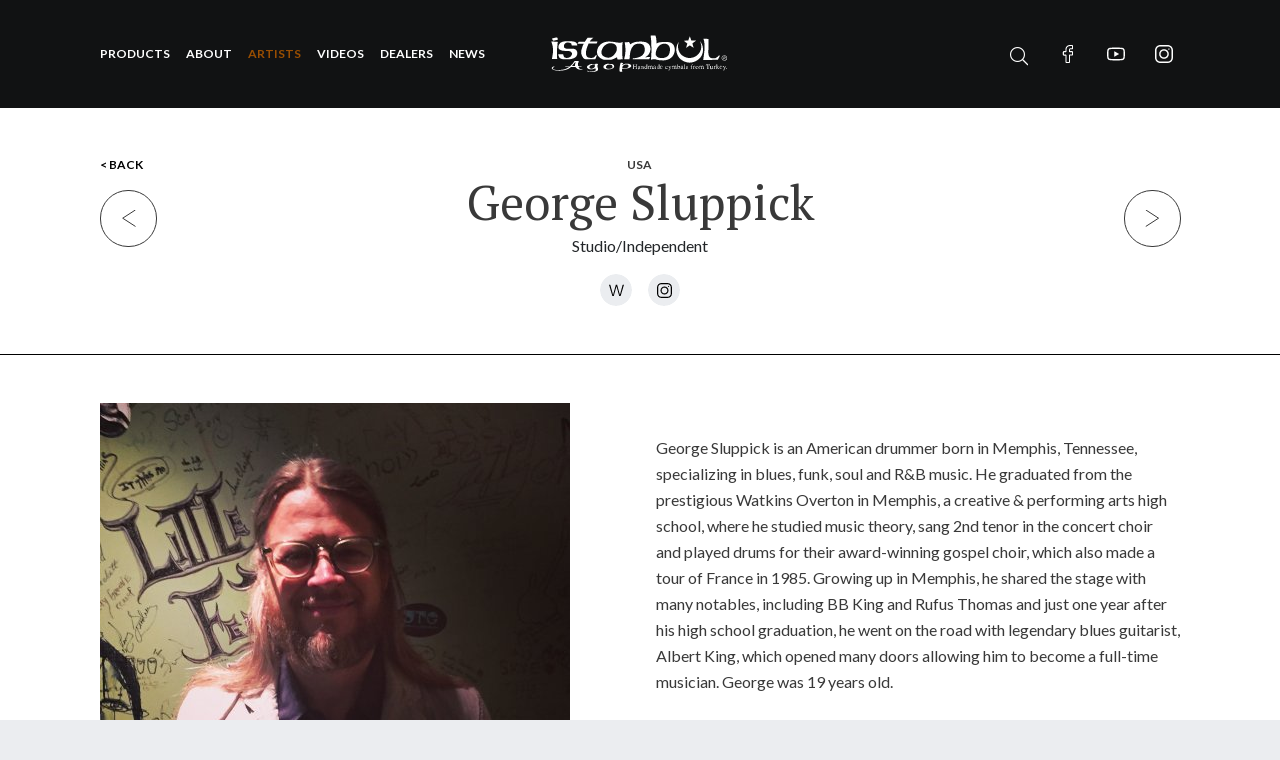

--- FILE ---
content_type: text/html; charset=UTF-8
request_url: https://istanbulcymbals.com/artists/3057/george-sluppick.html
body_size: 12730
content:
<!doctype html>
<html lang="en-US">
  <head>
  <meta charset="utf-8">
  <meta http-equiv="x-ua-compatible" content="ie=edge">
  <meta name="viewport" content="width=device-width, initial-scale=1, shrink-to-fit=no">
  <title>George Sluppick &#8211; Istanbul Cymbals</title>
<meta name='robots' content='max-image-preview:large' />
	<style>img:is([sizes="auto" i], [sizes^="auto," i]) { contain-intrinsic-size: 3000px 1500px }</style>
	<link rel='dns-prefetch' href='//pro.fontawesome.com' />
<script type="text/javascript">
/* <![CDATA[ */
window._wpemojiSettings = {"baseUrl":"https:\/\/s.w.org\/images\/core\/emoji\/16.0.1\/72x72\/","ext":".png","svgUrl":"https:\/\/s.w.org\/images\/core\/emoji\/16.0.1\/svg\/","svgExt":".svg","source":{"concatemoji":"https:\/\/istanbulcymbals.com\/wp-includes\/js\/wp-emoji-release.min.js?ver=6.8.3"}};
/*! This file is auto-generated */
!function(s,n){var o,i,e;function c(e){try{var t={supportTests:e,timestamp:(new Date).valueOf()};sessionStorage.setItem(o,JSON.stringify(t))}catch(e){}}function p(e,t,n){e.clearRect(0,0,e.canvas.width,e.canvas.height),e.fillText(t,0,0);var t=new Uint32Array(e.getImageData(0,0,e.canvas.width,e.canvas.height).data),a=(e.clearRect(0,0,e.canvas.width,e.canvas.height),e.fillText(n,0,0),new Uint32Array(e.getImageData(0,0,e.canvas.width,e.canvas.height).data));return t.every(function(e,t){return e===a[t]})}function u(e,t){e.clearRect(0,0,e.canvas.width,e.canvas.height),e.fillText(t,0,0);for(var n=e.getImageData(16,16,1,1),a=0;a<n.data.length;a++)if(0!==n.data[a])return!1;return!0}function f(e,t,n,a){switch(t){case"flag":return n(e,"\ud83c\udff3\ufe0f\u200d\u26a7\ufe0f","\ud83c\udff3\ufe0f\u200b\u26a7\ufe0f")?!1:!n(e,"\ud83c\udde8\ud83c\uddf6","\ud83c\udde8\u200b\ud83c\uddf6")&&!n(e,"\ud83c\udff4\udb40\udc67\udb40\udc62\udb40\udc65\udb40\udc6e\udb40\udc67\udb40\udc7f","\ud83c\udff4\u200b\udb40\udc67\u200b\udb40\udc62\u200b\udb40\udc65\u200b\udb40\udc6e\u200b\udb40\udc67\u200b\udb40\udc7f");case"emoji":return!a(e,"\ud83e\udedf")}return!1}function g(e,t,n,a){var r="undefined"!=typeof WorkerGlobalScope&&self instanceof WorkerGlobalScope?new OffscreenCanvas(300,150):s.createElement("canvas"),o=r.getContext("2d",{willReadFrequently:!0}),i=(o.textBaseline="top",o.font="600 32px Arial",{});return e.forEach(function(e){i[e]=t(o,e,n,a)}),i}function t(e){var t=s.createElement("script");t.src=e,t.defer=!0,s.head.appendChild(t)}"undefined"!=typeof Promise&&(o="wpEmojiSettingsSupports",i=["flag","emoji"],n.supports={everything:!0,everythingExceptFlag:!0},e=new Promise(function(e){s.addEventListener("DOMContentLoaded",e,{once:!0})}),new Promise(function(t){var n=function(){try{var e=JSON.parse(sessionStorage.getItem(o));if("object"==typeof e&&"number"==typeof e.timestamp&&(new Date).valueOf()<e.timestamp+604800&&"object"==typeof e.supportTests)return e.supportTests}catch(e){}return null}();if(!n){if("undefined"!=typeof Worker&&"undefined"!=typeof OffscreenCanvas&&"undefined"!=typeof URL&&URL.createObjectURL&&"undefined"!=typeof Blob)try{var e="postMessage("+g.toString()+"("+[JSON.stringify(i),f.toString(),p.toString(),u.toString()].join(",")+"));",a=new Blob([e],{type:"text/javascript"}),r=new Worker(URL.createObjectURL(a),{name:"wpTestEmojiSupports"});return void(r.onmessage=function(e){c(n=e.data),r.terminate(),t(n)})}catch(e){}c(n=g(i,f,p,u))}t(n)}).then(function(e){for(var t in e)n.supports[t]=e[t],n.supports.everything=n.supports.everything&&n.supports[t],"flag"!==t&&(n.supports.everythingExceptFlag=n.supports.everythingExceptFlag&&n.supports[t]);n.supports.everythingExceptFlag=n.supports.everythingExceptFlag&&!n.supports.flag,n.DOMReady=!1,n.readyCallback=function(){n.DOMReady=!0}}).then(function(){return e}).then(function(){var e;n.supports.everything||(n.readyCallback(),(e=n.source||{}).concatemoji?t(e.concatemoji):e.wpemoji&&e.twemoji&&(t(e.twemoji),t(e.wpemoji)))}))}((window,document),window._wpemojiSettings);
/* ]]> */
</script>
<style id='wp-emoji-styles-inline-css' type='text/css'>

	img.wp-smiley, img.emoji {
		display: inline !important;
		border: none !important;
		box-shadow: none !important;
		height: 1em !important;
		width: 1em !important;
		margin: 0 0.07em !important;
		vertical-align: -0.1em !important;
		background: none !important;
		padding: 0 !important;
	}
</style>
<link rel='stylesheet' id='wp-block-library-css' href='https://istanbulcymbals.com/wp-includes/css/dist/block-library/style.min.css?ver=6.8.3' type='text/css' media='all' />
<style id='classic-theme-styles-inline-css' type='text/css'>
/*! This file is auto-generated */
.wp-block-button__link{color:#fff;background-color:#32373c;border-radius:9999px;box-shadow:none;text-decoration:none;padding:calc(.667em + 2px) calc(1.333em + 2px);font-size:1.125em}.wp-block-file__button{background:#32373c;color:#fff;text-decoration:none}
</style>
<style id='global-styles-inline-css' type='text/css'>
:root{--wp--preset--aspect-ratio--square: 1;--wp--preset--aspect-ratio--4-3: 4/3;--wp--preset--aspect-ratio--3-4: 3/4;--wp--preset--aspect-ratio--3-2: 3/2;--wp--preset--aspect-ratio--2-3: 2/3;--wp--preset--aspect-ratio--16-9: 16/9;--wp--preset--aspect-ratio--9-16: 9/16;--wp--preset--color--black: #000000;--wp--preset--color--cyan-bluish-gray: #abb8c3;--wp--preset--color--white: #ffffff;--wp--preset--color--pale-pink: #f78da7;--wp--preset--color--vivid-red: #cf2e2e;--wp--preset--color--luminous-vivid-orange: #ff6900;--wp--preset--color--luminous-vivid-amber: #fcb900;--wp--preset--color--light-green-cyan: #7bdcb5;--wp--preset--color--vivid-green-cyan: #00d084;--wp--preset--color--pale-cyan-blue: #8ed1fc;--wp--preset--color--vivid-cyan-blue: #0693e3;--wp--preset--color--vivid-purple: #9b51e0;--wp--preset--gradient--vivid-cyan-blue-to-vivid-purple: linear-gradient(135deg,rgba(6,147,227,1) 0%,rgb(155,81,224) 100%);--wp--preset--gradient--light-green-cyan-to-vivid-green-cyan: linear-gradient(135deg,rgb(122,220,180) 0%,rgb(0,208,130) 100%);--wp--preset--gradient--luminous-vivid-amber-to-luminous-vivid-orange: linear-gradient(135deg,rgba(252,185,0,1) 0%,rgba(255,105,0,1) 100%);--wp--preset--gradient--luminous-vivid-orange-to-vivid-red: linear-gradient(135deg,rgba(255,105,0,1) 0%,rgb(207,46,46) 100%);--wp--preset--gradient--very-light-gray-to-cyan-bluish-gray: linear-gradient(135deg,rgb(238,238,238) 0%,rgb(169,184,195) 100%);--wp--preset--gradient--cool-to-warm-spectrum: linear-gradient(135deg,rgb(74,234,220) 0%,rgb(151,120,209) 20%,rgb(207,42,186) 40%,rgb(238,44,130) 60%,rgb(251,105,98) 80%,rgb(254,248,76) 100%);--wp--preset--gradient--blush-light-purple: linear-gradient(135deg,rgb(255,206,236) 0%,rgb(152,150,240) 100%);--wp--preset--gradient--blush-bordeaux: linear-gradient(135deg,rgb(254,205,165) 0%,rgb(254,45,45) 50%,rgb(107,0,62) 100%);--wp--preset--gradient--luminous-dusk: linear-gradient(135deg,rgb(255,203,112) 0%,rgb(199,81,192) 50%,rgb(65,88,208) 100%);--wp--preset--gradient--pale-ocean: linear-gradient(135deg,rgb(255,245,203) 0%,rgb(182,227,212) 50%,rgb(51,167,181) 100%);--wp--preset--gradient--electric-grass: linear-gradient(135deg,rgb(202,248,128) 0%,rgb(113,206,126) 100%);--wp--preset--gradient--midnight: linear-gradient(135deg,rgb(2,3,129) 0%,rgb(40,116,252) 100%);--wp--preset--font-size--small: 13px;--wp--preset--font-size--medium: 20px;--wp--preset--font-size--large: 36px;--wp--preset--font-size--x-large: 42px;--wp--preset--spacing--20: 0.44rem;--wp--preset--spacing--30: 0.67rem;--wp--preset--spacing--40: 1rem;--wp--preset--spacing--50: 1.5rem;--wp--preset--spacing--60: 2.25rem;--wp--preset--spacing--70: 3.38rem;--wp--preset--spacing--80: 5.06rem;--wp--preset--shadow--natural: 6px 6px 9px rgba(0, 0, 0, 0.2);--wp--preset--shadow--deep: 12px 12px 50px rgba(0, 0, 0, 0.4);--wp--preset--shadow--sharp: 6px 6px 0px rgba(0, 0, 0, 0.2);--wp--preset--shadow--outlined: 6px 6px 0px -3px rgba(255, 255, 255, 1), 6px 6px rgba(0, 0, 0, 1);--wp--preset--shadow--crisp: 6px 6px 0px rgba(0, 0, 0, 1);}:where(.is-layout-flex){gap: 0.5em;}:where(.is-layout-grid){gap: 0.5em;}body .is-layout-flex{display: flex;}.is-layout-flex{flex-wrap: wrap;align-items: center;}.is-layout-flex > :is(*, div){margin: 0;}body .is-layout-grid{display: grid;}.is-layout-grid > :is(*, div){margin: 0;}:where(.wp-block-columns.is-layout-flex){gap: 2em;}:where(.wp-block-columns.is-layout-grid){gap: 2em;}:where(.wp-block-post-template.is-layout-flex){gap: 1.25em;}:where(.wp-block-post-template.is-layout-grid){gap: 1.25em;}.has-black-color{color: var(--wp--preset--color--black) !important;}.has-cyan-bluish-gray-color{color: var(--wp--preset--color--cyan-bluish-gray) !important;}.has-white-color{color: var(--wp--preset--color--white) !important;}.has-pale-pink-color{color: var(--wp--preset--color--pale-pink) !important;}.has-vivid-red-color{color: var(--wp--preset--color--vivid-red) !important;}.has-luminous-vivid-orange-color{color: var(--wp--preset--color--luminous-vivid-orange) !important;}.has-luminous-vivid-amber-color{color: var(--wp--preset--color--luminous-vivid-amber) !important;}.has-light-green-cyan-color{color: var(--wp--preset--color--light-green-cyan) !important;}.has-vivid-green-cyan-color{color: var(--wp--preset--color--vivid-green-cyan) !important;}.has-pale-cyan-blue-color{color: var(--wp--preset--color--pale-cyan-blue) !important;}.has-vivid-cyan-blue-color{color: var(--wp--preset--color--vivid-cyan-blue) !important;}.has-vivid-purple-color{color: var(--wp--preset--color--vivid-purple) !important;}.has-black-background-color{background-color: var(--wp--preset--color--black) !important;}.has-cyan-bluish-gray-background-color{background-color: var(--wp--preset--color--cyan-bluish-gray) !important;}.has-white-background-color{background-color: var(--wp--preset--color--white) !important;}.has-pale-pink-background-color{background-color: var(--wp--preset--color--pale-pink) !important;}.has-vivid-red-background-color{background-color: var(--wp--preset--color--vivid-red) !important;}.has-luminous-vivid-orange-background-color{background-color: var(--wp--preset--color--luminous-vivid-orange) !important;}.has-luminous-vivid-amber-background-color{background-color: var(--wp--preset--color--luminous-vivid-amber) !important;}.has-light-green-cyan-background-color{background-color: var(--wp--preset--color--light-green-cyan) !important;}.has-vivid-green-cyan-background-color{background-color: var(--wp--preset--color--vivid-green-cyan) !important;}.has-pale-cyan-blue-background-color{background-color: var(--wp--preset--color--pale-cyan-blue) !important;}.has-vivid-cyan-blue-background-color{background-color: var(--wp--preset--color--vivid-cyan-blue) !important;}.has-vivid-purple-background-color{background-color: var(--wp--preset--color--vivid-purple) !important;}.has-black-border-color{border-color: var(--wp--preset--color--black) !important;}.has-cyan-bluish-gray-border-color{border-color: var(--wp--preset--color--cyan-bluish-gray) !important;}.has-white-border-color{border-color: var(--wp--preset--color--white) !important;}.has-pale-pink-border-color{border-color: var(--wp--preset--color--pale-pink) !important;}.has-vivid-red-border-color{border-color: var(--wp--preset--color--vivid-red) !important;}.has-luminous-vivid-orange-border-color{border-color: var(--wp--preset--color--luminous-vivid-orange) !important;}.has-luminous-vivid-amber-border-color{border-color: var(--wp--preset--color--luminous-vivid-amber) !important;}.has-light-green-cyan-border-color{border-color: var(--wp--preset--color--light-green-cyan) !important;}.has-vivid-green-cyan-border-color{border-color: var(--wp--preset--color--vivid-green-cyan) !important;}.has-pale-cyan-blue-border-color{border-color: var(--wp--preset--color--pale-cyan-blue) !important;}.has-vivid-cyan-blue-border-color{border-color: var(--wp--preset--color--vivid-cyan-blue) !important;}.has-vivid-purple-border-color{border-color: var(--wp--preset--color--vivid-purple) !important;}.has-vivid-cyan-blue-to-vivid-purple-gradient-background{background: var(--wp--preset--gradient--vivid-cyan-blue-to-vivid-purple) !important;}.has-light-green-cyan-to-vivid-green-cyan-gradient-background{background: var(--wp--preset--gradient--light-green-cyan-to-vivid-green-cyan) !important;}.has-luminous-vivid-amber-to-luminous-vivid-orange-gradient-background{background: var(--wp--preset--gradient--luminous-vivid-amber-to-luminous-vivid-orange) !important;}.has-luminous-vivid-orange-to-vivid-red-gradient-background{background: var(--wp--preset--gradient--luminous-vivid-orange-to-vivid-red) !important;}.has-very-light-gray-to-cyan-bluish-gray-gradient-background{background: var(--wp--preset--gradient--very-light-gray-to-cyan-bluish-gray) !important;}.has-cool-to-warm-spectrum-gradient-background{background: var(--wp--preset--gradient--cool-to-warm-spectrum) !important;}.has-blush-light-purple-gradient-background{background: var(--wp--preset--gradient--blush-light-purple) !important;}.has-blush-bordeaux-gradient-background{background: var(--wp--preset--gradient--blush-bordeaux) !important;}.has-luminous-dusk-gradient-background{background: var(--wp--preset--gradient--luminous-dusk) !important;}.has-pale-ocean-gradient-background{background: var(--wp--preset--gradient--pale-ocean) !important;}.has-electric-grass-gradient-background{background: var(--wp--preset--gradient--electric-grass) !important;}.has-midnight-gradient-background{background: var(--wp--preset--gradient--midnight) !important;}.has-small-font-size{font-size: var(--wp--preset--font-size--small) !important;}.has-medium-font-size{font-size: var(--wp--preset--font-size--medium) !important;}.has-large-font-size{font-size: var(--wp--preset--font-size--large) !important;}.has-x-large-font-size{font-size: var(--wp--preset--font-size--x-large) !important;}
:where(.wp-block-post-template.is-layout-flex){gap: 1.25em;}:where(.wp-block-post-template.is-layout-grid){gap: 1.25em;}
:where(.wp-block-columns.is-layout-flex){gap: 2em;}:where(.wp-block-columns.is-layout-grid){gap: 2em;}
:root :where(.wp-block-pullquote){font-size: 1.5em;line-height: 1.6;}
</style>
<link rel='stylesheet' id='fontawesome-css' href='https://pro.fontawesome.com/releases/v5.10.0/css/all.css' type='text/css' media='all' />
<link rel='stylesheet' id='sage/main.css-css' href='https://istanbulcymbals.com/wp-content/themes/istanbul_cymbals_wpxx/dist/styles/main_8db1d1a1.css' type='text/css' media='all' />
<script type="text/javascript" src="https://istanbulcymbals.com/wp-includes/js/jquery/jquery.min.js?ver=3.7.1" id="jquery-core-js"></script>
<script type="text/javascript" src="https://istanbulcymbals.com/wp-content/plugins/instant-ide-manager/lib/js/scripts.js?ver=1.8.3" id="instant-ide-manager-scripts-js"></script>
<link rel="https://api.w.org/" href="https://istanbulcymbals.com/wp-json/" /><link rel="alternate" title="JSON" type="application/json" href="https://istanbulcymbals.com/wp-json/wp/v2/artists/3057" /><link rel="EditURI" type="application/rsd+xml" title="RSD" href="https://istanbulcymbals.com/xmlrpc.php?rsd" />
<meta name="generator" content="WordPress 6.8.3" />
<link rel="canonical" href="https://istanbulcymbals.com/artists/3057/george-sluppick.html" />
<link rel='shortlink' href='https://istanbulcymbals.com/?p=3057' />
<link rel="alternate" title="oEmbed (JSON)" type="application/json+oembed" href="https://istanbulcymbals.com/wp-json/oembed/1.0/embed?url=https%3A%2F%2Fistanbulcymbals.com%2Fartists%2F3057%2Fgeorge-sluppick.html" />
<link rel="alternate" title="oEmbed (XML)" type="text/xml+oembed" href="https://istanbulcymbals.com/wp-json/oembed/1.0/embed?url=https%3A%2F%2Fistanbulcymbals.com%2Fartists%2F3057%2Fgeorge-sluppick.html&#038;format=xml" />
<link rel="icon" href="https://istanbulcymbals.com/wp-content/uploads/2021/03/favicon.png" sizes="32x32" />
<link rel="icon" href="https://istanbulcymbals.com/wp-content/uploads/2021/03/favicon.png" sizes="192x192" />
<link rel="apple-touch-icon" href="https://istanbulcymbals.com/wp-content/uploads/2021/03/favicon.png" />
<meta name="msapplication-TileImage" content="https://istanbulcymbals.com/wp-content/uploads/2021/03/favicon.png" />
</head>
  <body class="wp-singular artists-template-default single single-artists postid-3057 wp-theme-istanbul_cymbals_wpxxresources george-sluppick.html app-data index-data singular-data single-data single-artists-data single-artists-george-sluppick-data">
        <div
  id="header"
  class="md:sticky js-sticky top-0 z-20"
  x-data="{
    toggledNav: false,
    toggledSearch: false,
    search: ''
  }"
>
  <div
    class="full-screen-nav"
    x-show="toggledNav === true"
    x-cloak
  >
    <button class="full-screen-nav__close" @click="toggledNav = false"></button>
    <div class="full-screen-nav__block">
      <nav>
                  <div class="menu-mobile-container"><ul id="menu-mobile" class="nav nav--vertical nav--center"><li id="menu-item-3652" class="menu-item menu-item-type-custom menu-item-object-custom menu-item-3652"><a href="https://istanbulcymbals.com/products.html?category=series">Products</a></li>
<li id="menu-item-338" class="menu-item menu-item-type-post_type menu-item-object-page menu-item-338"><a href="https://istanbulcymbals.com/about-history.html">About</a></li>
<li id="menu-item-339" class="menu-item menu-item-type-post_type_archive menu-item-object-artists menu-item-339 current-menu-item"><a href="https://istanbulcymbals.com/artists.html">Artists</a></li>
<li id="menu-item-340" class="menu-item menu-item-type-post_type_archive menu-item-object-videos menu-item-340"><a href="https://istanbulcymbals.com/videos.html">Videos</a></li>
<li id="menu-item-4599" class="menu-item menu-item-type-post_type menu-item-object-page current_page_parent menu-item-4599"><a href="https://istanbulcymbals.com/news.html">News</a></li>
<li id="menu-item-341" class="menu-item menu-item-type-post_type menu-item-object-page menu-item-341"><a href="https://istanbulcymbals.com/find-a-dealer.html">Dealers</a></li>
</ul></div>
              </nav>
    </div>
  </div>
  <header class="header">
    <div class="container">
      <div class="flex lg:grid grid-cols-12 items-center justify-between">
        <div class="col-span-5" :class="{ 'hidden lg:flex': toggledSearch }">
          <nav class="hidden lg:block">
                          <div class="menu-header-container"><ul id="menu-header" class="nav nav--header"><li id="menu-item-2637" class="menu-item menu-item-type-custom menu-item-object-custom menu-item-2637"><a href="https://istanbulcymbals.com/products.html?category=series" title="Products">Products</a></li>
<li id="menu-item-85" class="menu-item menu-item-type-post_type menu-item-object-page menu-item-has-children menu-item-85"><a href="https://istanbulcymbals.com/about-history.html" title="About">About</a>
<ul class="sub-menu">
	<li id="menu-item-344" class="menu-item menu-item-type-post_type menu-item-object-page menu-item-344"><a href="https://istanbulcymbals.com/factory-tour.html">Factory Tour</a></li>
</ul>
</li>
<li id="menu-item-42" class="menu-item menu-item-type-post_type_archive menu-item-object-artists menu-item-42 current-menu-item"><a href="https://istanbulcymbals.com/artists.html" title="Artists">Artists</a></li>
<li id="menu-item-51" class="menu-item menu-item-type-post_type_archive menu-item-object-videos menu-item-51"><a href="https://istanbulcymbals.com/videos.html" title="Videos">Videos</a></li>
<li id="menu-item-5873" class="menu-item menu-item-type-post_type menu-item-object-page menu-item-5873"><a href="https://istanbulcymbals.com/find-a-dealer.html" title="Dealers">Dealers</a></li>
<li id="menu-item-4571" class="menu-item menu-item-type-post_type menu-item-object-page current_page_parent menu-item-4571"><a href="https://istanbulcymbals.com/news.html" title="News">News</a></li>
</ul></div>
                      </nav>
          <div class="lg:hidden">
            <button class="hamburger" @click="toggledNav = true">
              <span></span>
            </button>
          </div>
        </div>
        <div class="col-span-2 flex justify-center" :class="{ 'hidden lg:flex': toggledSearch }">
          <a href="https://istanbulcymbals.com" class="flex-shrink-0">
            <img src="https://istanbulcymbals.com/wp-content/uploads/2022/01/logo_new.svg" alt="Istanbul Cymbals">
          </a>
        </div>
        <div class="col-span-5 flex justify-end" :class="{ 'w-full': toggledSearch }">
                      <form
              action="https://istanbulcymbals.com/artists.html"
              class="search-form lg:mr-6"
            >
              <div class="w-full flex items-center" x-show="toggledSearch" x-cloak>
                <i
                  class="fal fa-arrow-left text-lg mr-4 cursor-pointer lg:hidden"
                  @click="toggledSearch = !toggledSearch"
                ></i>
                <div class="search-form__control">
                  <label for="search">
                    <input
                      type="text"
                      name="search"
                      placeholder="Search artists"
                      x-model="search"
                    >
                  </label>
                  <button
                    type="button"
                    class="search-form__close"
                    x-show="search.length"
                    @click="search = '';toggledSearch = false"
                  ></button>
                </div>
              </div>
              <div class="animated-icon ml-4 text-lg cursor-pointer" @click="toggledSearch = !toggledSearch">
                <div class="animated-icon__icon">
                  <i class="fal fa-search"></i>
                </div>
                <div class="animated-icon__hover">
                  <i class="fal fa-search"></i>
                </div>
              </div>
            </form>
                    <ul class="socials socials--effect hidden lg:flex">
                          <li class="socials__item">
                <a
                  href="https://www.facebook.com/istanbulcymbals/"
                  class="socials__link"
                  target="_blank"
                >
                  <svg fill="none" xmlns="http://www.w3.org/2000/svg" viewBox="0 0 146 256">
  <path
    d="M89.75 256H48.7539c-6.8476 0-12.418-5.57-12.418-12.418v-92.469H12.418C5.57031 151.113 0 145.541 0 138.695V99.0723c0-6.8477 5.57031-12.418 12.418-12.418h23.9179V66.8125c0-19.6738 6.1778-36.4121 17.8633-48.4023C65.9375 6.36523 82.3418 0 101.639 0l31.265.050781C139.74.0625 145.301 5.63281 145.301 12.4688v36.789c0 6.8477-5.569 12.418-12.414 12.418l-21.051.0078c-6.42 0-8.055 1.2871-8.404 1.6816-.577.6543-1.262 2.5039-1.262 7.6114v15.6758h29.135c2.193 0 4.318.541 6.144 1.5605 3.94 2.2012 6.389 6.3633 6.389 10.8613l-.016 39.6228c0 6.844-5.57 12.414-12.418 12.414H102.17v92.471c0 6.848-5.5723 12.418-12.42 12.418zm-38.4062-15.008h35.8164v-96.597c0-4.573 3.7207-8.291 8.291-8.291h33.3628l.014-34.442H95.4492c-4.5703 0-8.289-3.7186-8.289-8.2909V70.9766c0-5.8633.5957-12.5313 5.0214-17.543 5.3477-6.0586 13.7754-6.7578 19.6504-6.7578l18.461-.0078V15.0547l-28.666-.0469c-31.0118 0-50.2832 19.8516-50.2832 51.8047v26.5586c0 4.5703-3.7188 8.2909-8.2891 8.2909H15.0078v34.442h28.0469c4.5703 0 8.2891 3.718 8.2891 8.291v96.597z"
  />
</svg>
                  <span class="socials__hover">
                    <svg fill="none" xmlns="http://www.w3.org/2000/svg" viewBox="0 0 146 256">
  <path
    d="M89.75 256H48.7539c-6.8476 0-12.418-5.57-12.418-12.418v-92.469H12.418C5.57031 151.113 0 145.541 0 138.695V99.0723c0-6.8477 5.57031-12.418 12.418-12.418h23.9179V66.8125c0-19.6738 6.1778-36.4121 17.8633-48.4023C65.9375 6.36523 82.3418 0 101.639 0l31.265.050781C139.74.0625 145.301 5.63281 145.301 12.4688v36.789c0 6.8477-5.569 12.418-12.414 12.418l-21.051.0078c-6.42 0-8.055 1.2871-8.404 1.6816-.577.6543-1.262 2.5039-1.262 7.6114v15.6758h29.135c2.193 0 4.318.541 6.144 1.5605 3.94 2.2012 6.389 6.3633 6.389 10.8613l-.016 39.6228c0 6.844-5.57 12.414-12.418 12.414H102.17v92.471c0 6.848-5.5723 12.418-12.42 12.418zm-38.4062-15.008h35.8164v-96.597c0-4.573 3.7207-8.291 8.291-8.291h33.3628l.014-34.442H95.4492c-4.5703 0-8.289-3.7186-8.289-8.2909V70.9766c0-5.8633.5957-12.5313 5.0214-17.543 5.3477-6.0586 13.7754-6.7578 19.6504-6.7578l18.461-.0078V15.0547l-28.666-.0469c-31.0118 0-50.2832 19.8516-50.2832 51.8047v26.5586c0 4.5703-3.7188 8.2909-8.2891 8.2909H15.0078v34.442h28.0469c4.5703 0 8.2891 3.718 8.2891 8.291v96.597z"
  />
</svg>
                  </span>
                </a>
              </li>
                          <li class="socials__item">
                <a
                  href="https://www.youtube.com/channel/UCTgf9BVZXCoCKQbfC_dOS9g"
                  class="socials__link"
                  target="_blank"
                >
                  <svg fill="none" xmlns="http://www.w3.org/2000/svg" viewBox="0 0 257 185">
  <path
    d="M128.491 184.996h-.068c-7.725-.052-76.0137-.675-95.3614-5.908-13.5215-3.635-24.19538-14.297-27.83991-27.82C.159178 132.262.481444 95.6701.5166 92.7482.483397 89.84.157224 52.9454 5.20606 33.7833c.00586-.0176.00977-.0371.01563-.0547C8.82521 20.3594 19.7393 9.3672 33.0284 5.72267c.0332-.00977.0683-.01758.1015-.02735C52.2589.66797 120.683.0527346 128.423 0h.139c7.744.0527346 76.215.675782 95.385 5.91603 13.486 3.625 24.152 14.27347 27.806 27.77937 5.252 19.1758 4.766 56.1505 4.713 59.2716.037 3.0742.344 39.338-4.689 58.44-.004.019-.01.037-.014.054-3.646 13.524-14.318 24.186-27.855 27.824-.018.006-.038.01-.055.016-19.127 5.026-87.553 5.641-95.291 5.695h-.071zM24.5381 38.9122c-4.4453 16.9141-4.0254 53.338-4.0215 53.7052v.2636c-.1328 10.102.334 39.356 4.0235 53.211 1.789 6.635 7.0527 11.891 13.7285 13.686 14.2754 3.861 69.8944 5.076 90.2224 5.218 20.381-.142 76.083-1.324 90.253-5.031 6.654-1.801 11.9-7.039 13.701-13.682 3.693-14.058 4.156-43.17 4.021-53.2067 0-.1054 0-.2109.002-.3164.184-10.2226-.178-39.8184-4.006-53.7852-.004-.0137-.008-.0274-.009-.041-1.797-6.6641-7.063-11.92-13.739-13.7149-14.137-3.8652-69.846-5.0762-90.223-5.2188-20.367.1426-76.0134 1.3223-90.2263 5.0254-6.5488 1.8164-11.9317 7.2598-13.7266 13.8868zm78.4629 94.0838V51.9981l70 40.5001-70 40.4978z"
  />
</svg>
                  <span class="socials__hover">
                    <svg fill="none" xmlns="http://www.w3.org/2000/svg" viewBox="0 0 257 185">
  <path
    d="M128.491 184.996h-.068c-7.725-.052-76.0137-.675-95.3614-5.908-13.5215-3.635-24.19538-14.297-27.83991-27.82C.159178 132.262.481444 95.6701.5166 92.7482.483397 89.84.157224 52.9454 5.20606 33.7833c.00586-.0176.00977-.0371.01563-.0547C8.82521 20.3594 19.7393 9.3672 33.0284 5.72267c.0332-.00977.0683-.01758.1015-.02735C52.2589.66797 120.683.0527346 128.423 0h.139c7.744.0527346 76.215.675782 95.385 5.91603 13.486 3.625 24.152 14.27347 27.806 27.77937 5.252 19.1758 4.766 56.1505 4.713 59.2716.037 3.0742.344 39.338-4.689 58.44-.004.019-.01.037-.014.054-3.646 13.524-14.318 24.186-27.855 27.824-.018.006-.038.01-.055.016-19.127 5.026-87.553 5.641-95.291 5.695h-.071zM24.5381 38.9122c-4.4453 16.9141-4.0254 53.338-4.0215 53.7052v.2636c-.1328 10.102.334 39.356 4.0235 53.211 1.789 6.635 7.0527 11.891 13.7285 13.686 14.2754 3.861 69.8944 5.076 90.2224 5.218 20.381-.142 76.083-1.324 90.253-5.031 6.654-1.801 11.9-7.039 13.701-13.682 3.693-14.058 4.156-43.17 4.021-53.2067 0-.1054 0-.2109.002-.3164.184-10.2226-.178-39.8184-4.006-53.7852-.004-.0137-.008-.0274-.009-.041-1.797-6.6641-7.063-11.92-13.739-13.7149-14.137-3.8652-69.846-5.0762-90.223-5.2188-20.367.1426-76.0134 1.3223-90.2263 5.0254-6.5488 1.8164-11.9317 7.2598-13.7266 13.8868zm78.4629 94.0838V51.9981l70 40.5001-70 40.4978z"
  />
</svg>
                  </span>
                </a>
              </li>
                          <li class="socials__item">
                <a
                  href="https://www.instagram.com/istanbulagop/"
                  class="socials__link"
                  target="_blank"
                >
                  <svg fill="none" xmlns="http://www.w3.org/2000/svg" viewBox="0 0 257 256">
  <path
    d="M181.937 0H74.6648C33.6603 0 .300781 33.3595.300781 74.364v107.272C.300781 222.641 33.6603 256 74.6648 256H181.937c41.004 0 74.364-33.359 74.364-74.363V74.364C256.301 33.3595 222.941 0 181.937 0zm54.364 181.636c0 29.977-24.388 54.364-54.364 54.364H74.6648c-29.9765 0-54.364-24.387-54.364-54.363V74.364C20.3008 44.3875 44.6883 20 74.6648 20H181.937c29.976 0 54.364 24.3875 54.364 54.364v107.272z"
  />
  <path d="M128.301 59c-38.0472 0-69.0002 30.953-69.0002 69s30.953 69 69.0002 69c38.047 0 69-30.953 69-69s-30.953-69-69-69zm0 118c-27.019 0-49.0002-21.982-49.0002-49s21.9812-49 49.0002-49c27.018 0 49 21.982 49 49s-21.982 49-49 49zM198.301 68c5.523 0 10-4.4772 10-10s-4.477-10-10-10-10 4.4772-10 10 4.477 10 10 10z"/>
</svg>
                  <span class="socials__hover">
                    <svg fill="none" xmlns="http://www.w3.org/2000/svg" viewBox="0 0 257 256">
  <path
    d="M181.937 0H74.6648C33.6603 0 .300781 33.3595.300781 74.364v107.272C.300781 222.641 33.6603 256 74.6648 256H181.937c41.004 0 74.364-33.359 74.364-74.363V74.364C256.301 33.3595 222.941 0 181.937 0zm54.364 181.636c0 29.977-24.388 54.364-54.364 54.364H74.6648c-29.9765 0-54.364-24.387-54.364-54.363V74.364C20.3008 44.3875 44.6883 20 74.6648 20H181.937c29.976 0 54.364 24.3875 54.364 54.364v107.272z"
  />
  <path d="M128.301 59c-38.0472 0-69.0002 30.953-69.0002 69s30.953 69 69.0002 69c38.047 0 69-30.953 69-69s-30.953-69-69-69zm0 118c-27.019 0-49.0002-21.982-49.0002-49s21.9812-49 49.0002-49c27.018 0 49 21.982 49 49s-21.982 49-49 49zM198.301 68c5.523 0 10-4.4772 10-10s-4.477-10-10-10-10 4.4772-10 10 4.477 10 10 10z"/>
</svg>
                  </span>
                </a>
              </li>
                      </ul>
        </div>
      </div>
    </div>
  </header>
</div>

        <div class="bg-white">
        <div class="border-b border-black py-8 md:py-12">
            <div class="container">
                <div class="grid grid-cols-3 text-xs mb-1">
                    <div>
                        <a
                            href="https://istanbulcymbals.com/artists.html"
                            class="font-bold hover:underline hidden md:inline-block"
                        >
                            &lt; BACK
                        </a>
                    </div>
                    <div class="text-base md:text-xs text-gray-600 md:font-semibold text-center">USA</div>
                </div>
                <div class="flex items-center justify-center md:justify-between text-center">
                    <a
                        href="https://istanbulcymbals.com/artists/3054/george-bass.html"
                        class="arrow arrow--left  hidden md:flex flex-shrink-0"
                    >
                        <span class="sr-only">Previous</span>
                    </a>
                    <div>
                        <h1 class="text-3xl leading-12 text-gray-600 heading-font mb-2 text-center">
                                                            George Sluppick
                                                    </h1>
                        <div class="text-gray-700">Studio/Independent</div>
                    </div>
                    <a
                        href="https://istanbulcymbals.com/artists/3060/gercek-dorman.html"
                        class="arrow arrow--right  hidden md:flex flex-shrink-0"
                    >
                        <span class="sr-only">Next</span>
                    </a>
                </div>
                                    <ul class="socials socials--light justify-center mt-4">
                                                    <li class="socials__item">
                                <a
                                    href="http://sluppick.com"
                                    class="socials__link"
                                    target="_blank"
                                >
                                    <svg fill="none" xmlns="http://www.w3.org/2000/svg" viewBox="0 0 147 111">
  <path d="M79.9005.0499954h-13.05L40.0005 98.3 13.1505 0H.300537L33.3505 110.25h13.35l26.7-96.4 26.8505 96.4h13.2L146.501.0499954h-12.85L106.951 98.35 79.9005.0499954z"/>
</svg>
                                </a>
                            </li>
                                                    <li class="socials__item">
                                <a
                                    href="http://instagram.com/sluprok"
                                    class="socials__link"
                                    target="_blank"
                                >
                                    <svg fill="none" xmlns="http://www.w3.org/2000/svg" viewBox="0 0 257 256">
  <path
    d="M181.937 0H74.6648C33.6603 0 .300781 33.3595.300781 74.364v107.272C.300781 222.641 33.6603 256 74.6648 256H181.937c41.004 0 74.364-33.359 74.364-74.363V74.364C256.301 33.3595 222.941 0 181.937 0zm54.364 181.636c0 29.977-24.388 54.364-54.364 54.364H74.6648c-29.9765 0-54.364-24.387-54.364-54.363V74.364C20.3008 44.3875 44.6883 20 74.6648 20H181.937c29.976 0 54.364 24.3875 54.364 54.364v107.272z"
  />
  <path d="M128.301 59c-38.0472 0-69.0002 30.953-69.0002 69s30.953 69 69.0002 69c38.047 0 69-30.953 69-69s-30.953-69-69-69zm0 118c-27.019 0-49.0002-21.982-49.0002-49s21.9812-49 49.0002-49c27.018 0 49 21.982 49 49s-21.982 49-49 49zM198.301 68c5.523 0 10-4.4772 10-10s-4.477-10-10-10-10 4.4772-10 10 4.477 10 10 10z"/>
</svg>
                                </a>
                            </li>
                                            </ul>
                            </div>
        </div>
        <div class="container">
            <div class="grid gap-8 w-full pt-12 pb-8 text-gray-600 md:grid-cols-2">
                <div class="w-full flex justify-start items-start" style="max-width:470px;"><img width="470" height="470" src="https://istanbulcymbals.com/wp-content/uploads/2021/06/artists/img-6191_big.jpg" class="attachment-artist-large size-artist-large" alt="" decoding="async" fetchpriority="high" srcset="https://istanbulcymbals.com/wp-content/uploads/2021/06/artists/img-6191_big.jpg 470w, https://istanbulcymbals.com/wp-content/uploads/2021/06/artists/img-6191_big-300x300.jpg 300w, https://istanbulcymbals.com/wp-content/uploads/2021/06/artists/img-6191_big-150x150.jpg 150w, https://istanbulcymbals.com/wp-content/uploads/2021/06/artists/img-6191_big-400x400.jpg 400w, https://istanbulcymbals.com/wp-content/uploads/2021/06/artists/img-6191_big-310x310.jpg 310w, https://istanbulcymbals.com/wp-content/uploads/2021/06/artists/img-6191_big-234x234.jpg 234w, https://istanbulcymbals.com/wp-content/uploads/2021/06/artists/img-6191_big-237x237.jpg 237w, https://istanbulcymbals.com/wp-content/uploads/2021/06/artists/img-6191_big-430x430.jpg 430w, https://istanbulcymbals.com/wp-content/uploads/2021/06/artists/img-6191_big-275x275.jpg 275w" sizes="(max-width: 470px) 100vw, 470px" /></div>
                <div class="wp-post-content"></p>
<p>George Sluppick is an American drummer born in Memphis, Tennessee, specializing in blues, funk, soul and R&amp;B music. He graduated from the prestigious Watkins Overton in Memphis, a creative &amp; performing arts high school, where he studied music theory, sang 2nd tenor in the concert choir and played drums for their award-winning gospel choir, which also made a tour of France in 1985. Growing up in Memphis, he shared the stage with many notables, including BB King and Rufus Thomas and just one year after his high school graduation, he went on the road with legendary blues guitarist, Albert King, which opened many doors allowing him to become a full-time musician. George was 19 years old. </p>
<p> In 1991, he moved to San Diego, California and quickly became a major player in the local music scene. It was here where he played drums with Sha Na Na for almost two years touring the US and Japan. During their Japanese tour, Sha Na Na recorded a live album which he is featured, titled Sha Na Na: Live in Japan, (Sony Japan). In late '99, he began touring with Robert Walter’s 20th Congress, which lasted for three years and is featured on Giving up the Ghost, (Magnatude Records). In 2003, he began drumming with North Florida group JJ Grey and MOFRO with whom he spent nearly five years touring the US, Canada, Europe and Australia and is featured on three of their CDs: Blackwater, Lochloosa and Country Ghetto (all on Alligator Records). </p>
<p> In 2006, he teamed with soul singer Ruthie Foster to record her critically acclaimed CD, The Phenomenal Ruthie Foster, (Blue Corn Records) produced by Malcolm "Papa Mali" Welbourne. In the spring of 2008 George helped score the film, Gospel Hill alongside producer Scott Bomar. Between 2006-2010, he toured and recorded with Memphis soul-jazz trio The City Champs, releasing two albums, The Safecracker and The Set-up (Electraphonic Recordings). </p>
<p> He toured with the Chris Robinson Brotherhood from 2011 to 2015 and is featured on three studio albums, Big Moon Ritual, The Magic Door, Phosphorescent Harvest and two live albums, Betty's Blends Vol. 1 &amp; Vol. 2 (Silver Arrow Records). </p>
<p> George is currently residing in Memphis.</p>
<p></div>
            </div>

                            <div class="py-10 border-t border-black text-center">
                    <div class="font-bold text-gray-600 uppercase mb-14">CURRENT SETUP</div>
                    <div class="md:w-9/12 mx-auto">
                                                    <div id="" class="glide js-slider hidden sm:flex">
  <div class="glide__track" data-glide-el="track">
    <ul class="glide__slides">
      <li class="glide__slide">
                                        <div class="product-card">
    <a
      href="https://istanbulcymbals.com/products/959/22quot-mel-lewis-ride.html"
      class="product-card__link"
    >
              <img width="515" height="515" src="https://istanbulcymbals.com/wp-content/uploads/2022/07/ML221X1-515x515.jpg" class="attachment-post-thumbnail size-post-thumbnail wp-post-image" alt="Istanbul Agop Mel Lewis Ride 21" decoding="async" srcset="https://istanbulcymbals.com/wp-content/uploads/2022/07/ML221X1-515x515.jpg 515w, https://istanbulcymbals.com/wp-content/uploads/2022/07/ML221X1-300x300.jpg 300w, https://istanbulcymbals.com/wp-content/uploads/2022/07/ML221X1-1024x1024.jpg 1024w, https://istanbulcymbals.com/wp-content/uploads/2022/07/ML221X1-150x150.jpg 150w, https://istanbulcymbals.com/wp-content/uploads/2022/07/ML221X1-768x768.jpg 768w, https://istanbulcymbals.com/wp-content/uploads/2022/07/ML221X1-600x600.jpg 600w, https://istanbulcymbals.com/wp-content/uploads/2022/07/ML221X1-1150x1150.jpg 1150w, https://istanbulcymbals.com/wp-content/uploads/2022/07/ML221X1-400x400.jpg 400w, https://istanbulcymbals.com/wp-content/uploads/2022/07/ML221X1-310x310.jpg 310w, https://istanbulcymbals.com/wp-content/uploads/2022/07/ML221X1-234x234.jpg 234w, https://istanbulcymbals.com/wp-content/uploads/2022/07/ML221X1-237x237.jpg 237w, https://istanbulcymbals.com/wp-content/uploads/2022/07/ML221X1-850x850.jpg 850w, https://istanbulcymbals.com/wp-content/uploads/2022/07/ML221X1-430x430.jpg 430w, https://istanbulcymbals.com/wp-content/uploads/2022/07/ML221X1-470x470.jpg 470w, https://istanbulcymbals.com/wp-content/uploads/2022/07/ML221X1-275x275.jpg 275w, https://istanbulcymbals.com/wp-content/uploads/2022/07/ML221X1.jpg 1280w" sizes="(max-width: 515px) 100vw, 515px" />
          </a>
    <a href="https://istanbulcymbals.com/product_category/mel-lewis-signature.html" class="text-xs text-primary font-semibold uppercase mb-1">
      Mel Lewis Signature
    </a>
    <a
      href="https://istanbulcymbals.com/products/959/22quot-mel-lewis-ride.html"
      class="product-card__title"
    >
      Mel Lewis Ride
    </a>
    <div class="product-card__excerpt">
      Dark and warm buttery, with a woody stic...
    </div>
    <div class="sizes sizes--simple mt-2 flex-wrap px-4">
              <a
          href="https://istanbulcymbals.com/products/959/22quot-mel-lewis-ride.html"
          class="sizes__item"
        >
          22"
        </a>
        <div class="invisible">/</div>
          </div>
  </div>
                                    </li>
                                                                    <li class="glide__slide">
                                        <div class="product-card">
    <a
      href="https://istanbulcymbals.com/products/789/20-sterling-crash-ride.html"
      class="product-card__link"
    >
              <img width="515" height="515" src="https://istanbulcymbals.com/wp-content/uploads/2022/07/STRR201X1-515x515.jpg" class="attachment-post-thumbnail size-post-thumbnail wp-post-image" alt="Istanbul Agop 20 Sterling Ride" decoding="async" srcset="https://istanbulcymbals.com/wp-content/uploads/2022/07/STRR201X1-515x515.jpg 515w, https://istanbulcymbals.com/wp-content/uploads/2022/07/STRR201X1-300x300.jpg 300w, https://istanbulcymbals.com/wp-content/uploads/2022/07/STRR201X1-1024x1024.jpg 1024w, https://istanbulcymbals.com/wp-content/uploads/2022/07/STRR201X1-150x150.jpg 150w, https://istanbulcymbals.com/wp-content/uploads/2022/07/STRR201X1-768x768.jpg 768w, https://istanbulcymbals.com/wp-content/uploads/2022/07/STRR201X1-600x600.jpg 600w, https://istanbulcymbals.com/wp-content/uploads/2022/07/STRR201X1-1150x1150.jpg 1150w, https://istanbulcymbals.com/wp-content/uploads/2022/07/STRR201X1-400x400.jpg 400w, https://istanbulcymbals.com/wp-content/uploads/2022/07/STRR201X1-310x310.jpg 310w, https://istanbulcymbals.com/wp-content/uploads/2022/07/STRR201X1-234x234.jpg 234w, https://istanbulcymbals.com/wp-content/uploads/2022/07/STRR201X1-237x237.jpg 237w, https://istanbulcymbals.com/wp-content/uploads/2022/07/STRR201X1-850x850.jpg 850w, https://istanbulcymbals.com/wp-content/uploads/2022/07/STRR201X1-430x430.jpg 430w, https://istanbulcymbals.com/wp-content/uploads/2022/07/STRR201X1-470x470.jpg 470w, https://istanbulcymbals.com/wp-content/uploads/2022/07/STRR201X1-275x275.jpg 275w, https://istanbulcymbals.com/wp-content/uploads/2022/07/STRR201X1.jpg 1280w" sizes="(max-width: 515px) 100vw, 515px" />
          </a>
    <a href="https://istanbulcymbals.com/product_category/sterling-signature.html" class="text-xs text-primary font-semibold uppercase mb-1">
      Sterling Signature
    </a>
    <a
      href="https://istanbulcymbals.com/products/789/20-sterling-crash-ride.html"
      class="product-card__title"
    >
      Sterling Crash Ride
    </a>
    <div class="product-card__excerpt">
      The 20" Sterling Crash Ride is designed...
    </div>
    <div class="sizes sizes--simple mt-2 flex-wrap px-4">
              <a
          href="https://istanbulcymbals.com/products/789/20-sterling-crash-ride.html"
          class="sizes__item"
        >
          20"
        </a>
        <div class="invisible">/</div>
          </div>
  </div>
                                    </li>
                                                                    <li class="glide__slide">
                                        <div class="product-card">
    <a
      href="https://istanbulcymbals.com/products/853/20quot-30th-anniversary-ride.html"
      class="product-card__link"
    >
              <img width="515" height="515" src="https://istanbulcymbals.com/wp-content/uploads/2023/11/30THR20231x1-515x515.jpg" class="attachment-post-thumbnail size-post-thumbnail wp-post-image" alt="" decoding="async" srcset="https://istanbulcymbals.com/wp-content/uploads/2023/11/30THR20231x1-515x515.jpg 515w, https://istanbulcymbals.com/wp-content/uploads/2023/11/30THR20231x1-300x300.jpg 300w, https://istanbulcymbals.com/wp-content/uploads/2023/11/30THR20231x1-1024x1024.jpg 1024w, https://istanbulcymbals.com/wp-content/uploads/2023/11/30THR20231x1-150x150.jpg 150w, https://istanbulcymbals.com/wp-content/uploads/2023/11/30THR20231x1-768x768.jpg 768w, https://istanbulcymbals.com/wp-content/uploads/2023/11/30THR20231x1-600x600.jpg 600w, https://istanbulcymbals.com/wp-content/uploads/2023/11/30THR20231x1-1150x1150.jpg 1150w, https://istanbulcymbals.com/wp-content/uploads/2023/11/30THR20231x1-400x400.jpg 400w, https://istanbulcymbals.com/wp-content/uploads/2023/11/30THR20231x1-310x310.jpg 310w, https://istanbulcymbals.com/wp-content/uploads/2023/11/30THR20231x1-234x234.jpg 234w, https://istanbulcymbals.com/wp-content/uploads/2023/11/30THR20231x1-237x237.jpg 237w, https://istanbulcymbals.com/wp-content/uploads/2023/11/30THR20231x1-850x850.jpg 850w, https://istanbulcymbals.com/wp-content/uploads/2023/11/30THR20231x1-430x430.jpg 430w, https://istanbulcymbals.com/wp-content/uploads/2023/11/30THR20231x1-470x470.jpg 470w, https://istanbulcymbals.com/wp-content/uploads/2023/11/30THR20231x1-275x275.jpg 275w, https://istanbulcymbals.com/wp-content/uploads/2023/11/30THR20231x1.jpg 1280w" sizes="(max-width: 515px) 100vw, 515px" />
          </a>
    <a href="https://istanbulcymbals.com/product_category/30th-anniversary.html" class="text-xs text-primary font-semibold uppercase mb-1">
      30th Anniversary
    </a>
    <a
      href="https://istanbulcymbals.com/products/853/20quot-30th-anniversary-ride.html"
      class="product-card__title"
    >
      30th Anniversary Ride
    </a>
    <div class="product-card__excerpt">
      30th Anniversary Rides offer rich and fu...
    </div>
    <div class="sizes sizes--simple mt-2 flex-wrap px-4">
              <a
          href="https://istanbulcymbals.com/products/853/20quot-30th-anniversary-ride.html"
          class="sizes__item"
        >
          20"
        </a>
        <div class="">/</div>
              <a
          href="https://istanbulcymbals.com/products/963/22quot-30th-anniversary-ride.html"
          class="sizes__item"
        >
          22"
        </a>
        <div class="">/</div>
              <a
          href="https://istanbulcymbals.com/products/1007/24quot-30th-anniversary-ride.html"
          class="sizes__item"
        >
          24"
        </a>
        <div class="invisible">/</div>
          </div>
  </div>
                                    </li>
                                                                    <li class="glide__slide">
                                        <div class="product-card">
    <a
      href="https://istanbulcymbals.com/products/465/12quot-30th-anniversary-hi-hat.html"
      class="product-card__link"
    >
              <img width="515" height="515" src="https://istanbulcymbals.com/wp-content/uploads/2023/11/30THHH20231x1-515x515.jpg" class="attachment-post-thumbnail size-post-thumbnail wp-post-image" alt="" decoding="async" srcset="https://istanbulcymbals.com/wp-content/uploads/2023/11/30THHH20231x1-515x515.jpg 515w, https://istanbulcymbals.com/wp-content/uploads/2023/11/30THHH20231x1-300x300.jpg 300w, https://istanbulcymbals.com/wp-content/uploads/2023/11/30THHH20231x1-1024x1024.jpg 1024w, https://istanbulcymbals.com/wp-content/uploads/2023/11/30THHH20231x1-150x150.jpg 150w, https://istanbulcymbals.com/wp-content/uploads/2023/11/30THHH20231x1-768x768.jpg 768w, https://istanbulcymbals.com/wp-content/uploads/2023/11/30THHH20231x1-600x600.jpg 600w, https://istanbulcymbals.com/wp-content/uploads/2023/11/30THHH20231x1-1150x1150.jpg 1150w, https://istanbulcymbals.com/wp-content/uploads/2023/11/30THHH20231x1-400x400.jpg 400w, https://istanbulcymbals.com/wp-content/uploads/2023/11/30THHH20231x1-310x310.jpg 310w, https://istanbulcymbals.com/wp-content/uploads/2023/11/30THHH20231x1-234x234.jpg 234w, https://istanbulcymbals.com/wp-content/uploads/2023/11/30THHH20231x1-237x237.jpg 237w, https://istanbulcymbals.com/wp-content/uploads/2023/11/30THHH20231x1-850x850.jpg 850w, https://istanbulcymbals.com/wp-content/uploads/2023/11/30THHH20231x1-430x430.jpg 430w, https://istanbulcymbals.com/wp-content/uploads/2023/11/30THHH20231x1-470x470.jpg 470w, https://istanbulcymbals.com/wp-content/uploads/2023/11/30THHH20231x1-275x275.jpg 275w, https://istanbulcymbals.com/wp-content/uploads/2023/11/30THHH20231x1.jpg 1280w" sizes="(max-width: 515px) 100vw, 515px" />
          </a>
    <a href="https://istanbulcymbals.com/product_category/30th-anniversary.html" class="text-xs text-primary font-semibold uppercase mb-1">
      30th Anniversary
    </a>
    <a
      href="https://istanbulcymbals.com/products/465/12quot-30th-anniversary-hi-hat.html"
      class="product-card__title"
    >
      30th Anniversary Hi Hat
    </a>
    <div class="product-card__excerpt">
      Paper thin. Low pitched and quiet.
    </div>
    <div class="sizes sizes--simple mt-2 flex-wrap px-4">
              <a
          href="https://istanbulcymbals.com/products/465/12quot-30th-anniversary-hi-hat.html"
          class="sizes__item"
        >
          12"
        </a>
        <div class="invisible">/</div>
          </div>
  </div>
                                    </li>
                                                                    <li class="glide__slide">
                                        <div class="product-card">
    <a
      href="https://istanbulcymbals.com/products/893/21quot-turk-jazz-ride.html"
      class="product-card__link"
    >
              <img width="515" height="515" src="https://istanbulcymbals.com/wp-content/uploads/2022/06/TJR1x1-515x515.jpg" class="attachment-post-thumbnail size-post-thumbnail wp-post-image" alt="Istanbul Agop Turk Jazz Ride" decoding="async" srcset="https://istanbulcymbals.com/wp-content/uploads/2022/06/TJR1x1-515x515.jpg 515w, https://istanbulcymbals.com/wp-content/uploads/2022/06/TJR1x1-300x300.jpg 300w, https://istanbulcymbals.com/wp-content/uploads/2022/06/TJR1x1-1024x1024.jpg 1024w, https://istanbulcymbals.com/wp-content/uploads/2022/06/TJR1x1-150x150.jpg 150w, https://istanbulcymbals.com/wp-content/uploads/2022/06/TJR1x1-768x768.jpg 768w, https://istanbulcymbals.com/wp-content/uploads/2022/06/TJR1x1-600x600.jpg 600w, https://istanbulcymbals.com/wp-content/uploads/2022/06/TJR1x1-1150x1150.jpg 1150w, https://istanbulcymbals.com/wp-content/uploads/2022/06/TJR1x1-400x400.jpg 400w, https://istanbulcymbals.com/wp-content/uploads/2022/06/TJR1x1-310x310.jpg 310w, https://istanbulcymbals.com/wp-content/uploads/2022/06/TJR1x1-234x234.jpg 234w, https://istanbulcymbals.com/wp-content/uploads/2022/06/TJR1x1-237x237.jpg 237w, https://istanbulcymbals.com/wp-content/uploads/2022/06/TJR1x1-850x850.jpg 850w, https://istanbulcymbals.com/wp-content/uploads/2022/06/TJR1x1-430x430.jpg 430w, https://istanbulcymbals.com/wp-content/uploads/2022/06/TJR1x1-470x470.jpg 470w, https://istanbulcymbals.com/wp-content/uploads/2022/06/TJR1x1-275x275.jpg 275w, https://istanbulcymbals.com/wp-content/uploads/2022/06/TJR1x1.jpg 1280w" sizes="(max-width: 515px) 100vw, 515px" />
          </a>
    <a href="https://istanbulcymbals.com/product_category/custom-turk-turk-jazz.html" class="text-xs text-primary font-semibold uppercase mb-1">
      Custom Turk/Turk Jazz
    </a>
    <a
      href="https://istanbulcymbals.com/products/893/21quot-turk-jazz-ride.html"
      class="product-card__title"
    >
      Turk Jazz Ride
    </a>
    <div class="product-card__excerpt">
      A thinner weight and wider bell shape gi...
    </div>
    <div class="sizes sizes--simple mt-2 flex-wrap px-4">
              <a
          href="https://istanbulcymbals.com/products/893/21quot-turk-jazz-ride.html"
          class="sizes__item"
        >
          21"
        </a>
        <div class="invisible">/</div>
          </div>
  </div>
                                    </li>
                                                                    <li class="glide__slide">
                                        <div class="product-card">
    <a
      href="https://istanbulcymbals.com/products/773/19quot-mel-lewis-crash-ride.html"
      class="product-card__link"
    >
              <img width="515" height="515" src="https://istanbulcymbals.com/wp-content/uploads/2022/07/ML191X1-515x515.jpg" class="attachment-post-thumbnail size-post-thumbnail wp-post-image" alt="Istanbul Agop Mel Lewis Ride 19" decoding="async" srcset="https://istanbulcymbals.com/wp-content/uploads/2022/07/ML191X1-515x515.jpg 515w, https://istanbulcymbals.com/wp-content/uploads/2022/07/ML191X1-300x300.jpg 300w, https://istanbulcymbals.com/wp-content/uploads/2022/07/ML191X1-1024x1024.jpg 1024w, https://istanbulcymbals.com/wp-content/uploads/2022/07/ML191X1-150x150.jpg 150w, https://istanbulcymbals.com/wp-content/uploads/2022/07/ML191X1-768x768.jpg 768w, https://istanbulcymbals.com/wp-content/uploads/2022/07/ML191X1-600x600.jpg 600w, https://istanbulcymbals.com/wp-content/uploads/2022/07/ML191X1-1150x1150.jpg 1150w, https://istanbulcymbals.com/wp-content/uploads/2022/07/ML191X1-400x400.jpg 400w, https://istanbulcymbals.com/wp-content/uploads/2022/07/ML191X1-310x310.jpg 310w, https://istanbulcymbals.com/wp-content/uploads/2022/07/ML191X1-234x234.jpg 234w, https://istanbulcymbals.com/wp-content/uploads/2022/07/ML191X1-237x237.jpg 237w, https://istanbulcymbals.com/wp-content/uploads/2022/07/ML191X1-850x850.jpg 850w, https://istanbulcymbals.com/wp-content/uploads/2022/07/ML191X1-430x430.jpg 430w, https://istanbulcymbals.com/wp-content/uploads/2022/07/ML191X1-470x470.jpg 470w, https://istanbulcymbals.com/wp-content/uploads/2022/07/ML191X1-275x275.jpg 275w, https://istanbulcymbals.com/wp-content/uploads/2022/07/ML191X1.jpg 1280w" sizes="(max-width: 515px) 100vw, 515px" />
          </a>
    <a href="https://istanbulcymbals.com/product_category/mel-lewis-signature.html" class="text-xs text-primary font-semibold uppercase mb-1">
      Mel Lewis Signature
    </a>
    <a
      href="https://istanbulcymbals.com/products/773/19quot-mel-lewis-crash-ride.html"
      class="product-card__title"
    >
      Mel Lewis Crash Ride
    </a>
    <div class="product-card__excerpt">
      Dry crash qualities. Clear stick definit...
    </div>
    <div class="sizes sizes--simple mt-2 flex-wrap px-4">
              <a
          href="https://istanbulcymbals.com/products/773/19quot-mel-lewis-crash-ride.html"
          class="sizes__item"
        >
          19"
        </a>
        <div class="invisible">/</div>
          </div>
  </div>
                                    </li>
                                                                    <li class="glide__slide">
                                        <div class="product-card">
    <a
      href="https://istanbulcymbals.com/products/537/14quot-mel-lewis-hi-hats.html"
      class="product-card__link"
    >
              <img width="515" height="515" src="https://istanbulcymbals.com/wp-content/uploads/2022/07/ML141X1-515x515.jpg" class="attachment-post-thumbnail size-post-thumbnail wp-post-image" alt="Istanbul Agop Mel Lewis Hi Hats 14" decoding="async" srcset="https://istanbulcymbals.com/wp-content/uploads/2022/07/ML141X1-515x515.jpg 515w, https://istanbulcymbals.com/wp-content/uploads/2022/07/ML141X1-300x300.jpg 300w, https://istanbulcymbals.com/wp-content/uploads/2022/07/ML141X1-1024x1024.jpg 1024w, https://istanbulcymbals.com/wp-content/uploads/2022/07/ML141X1-150x150.jpg 150w, https://istanbulcymbals.com/wp-content/uploads/2022/07/ML141X1-768x768.jpg 768w, https://istanbulcymbals.com/wp-content/uploads/2022/07/ML141X1-600x600.jpg 600w, https://istanbulcymbals.com/wp-content/uploads/2022/07/ML141X1-1150x1150.jpg 1150w, https://istanbulcymbals.com/wp-content/uploads/2022/07/ML141X1-400x400.jpg 400w, https://istanbulcymbals.com/wp-content/uploads/2022/07/ML141X1-310x310.jpg 310w, https://istanbulcymbals.com/wp-content/uploads/2022/07/ML141X1-234x234.jpg 234w, https://istanbulcymbals.com/wp-content/uploads/2022/07/ML141X1-237x237.jpg 237w, https://istanbulcymbals.com/wp-content/uploads/2022/07/ML141X1-850x850.jpg 850w, https://istanbulcymbals.com/wp-content/uploads/2022/07/ML141X1-430x430.jpg 430w, https://istanbulcymbals.com/wp-content/uploads/2022/07/ML141X1-470x470.jpg 470w, https://istanbulcymbals.com/wp-content/uploads/2022/07/ML141X1-275x275.jpg 275w, https://istanbulcymbals.com/wp-content/uploads/2022/07/ML141X1.jpg 1280w" sizes="(max-width: 515px) 100vw, 515px" />
          </a>
    <a href="https://istanbulcymbals.com/product_category/mel-lewis-signature.html" class="text-xs text-primary font-semibold uppercase mb-1">
      Mel Lewis Signature
    </a>
    <a
      href="https://istanbulcymbals.com/products/537/14quot-mel-lewis-hi-hats.html"
      class="product-card__title"
    >
      Mel Lewis Hi-Hats
    </a>
    <div class="product-card__excerpt">
      Warm, full bodied sound. Soft, washy and...
    </div>
    <div class="sizes sizes--simple mt-2 flex-wrap px-4">
              <a
          href="https://istanbulcymbals.com/products/537/14quot-mel-lewis-hi-hats.html"
          class="sizes__item"
        >
          14"
        </a>
        <div class="invisible">/</div>
          </div>
  </div>
                                    </li>
                                                                    <li class="glide__slide">
                                        <div class="product-card">
    <a
      href="https://istanbulcymbals.com/products/983/22quot-agop-signature-ride.html"
      class="product-card__link"
    >
              <img width="515" height="515" src="https://istanbulcymbals.com/wp-content/uploads/2022/06/AGR1X1-515x515.jpg" class="attachment-post-thumbnail size-post-thumbnail wp-post-image" alt="Istanbul Agop Agop Signature Ride" decoding="async" srcset="https://istanbulcymbals.com/wp-content/uploads/2022/06/AGR1X1-515x515.jpg 515w, https://istanbulcymbals.com/wp-content/uploads/2022/06/AGR1X1-300x300.jpg 300w, https://istanbulcymbals.com/wp-content/uploads/2022/06/AGR1X1-1024x1024.jpg 1024w, https://istanbulcymbals.com/wp-content/uploads/2022/06/AGR1X1-150x150.jpg 150w, https://istanbulcymbals.com/wp-content/uploads/2022/06/AGR1X1-768x768.jpg 768w, https://istanbulcymbals.com/wp-content/uploads/2022/06/AGR1X1-600x600.jpg 600w, https://istanbulcymbals.com/wp-content/uploads/2022/06/AGR1X1-1150x1150.jpg 1150w, https://istanbulcymbals.com/wp-content/uploads/2022/06/AGR1X1-400x400.jpg 400w, https://istanbulcymbals.com/wp-content/uploads/2022/06/AGR1X1-310x310.jpg 310w, https://istanbulcymbals.com/wp-content/uploads/2022/06/AGR1X1-234x234.jpg 234w, https://istanbulcymbals.com/wp-content/uploads/2022/06/AGR1X1-237x237.jpg 237w, https://istanbulcymbals.com/wp-content/uploads/2022/06/AGR1X1-850x850.jpg 850w, https://istanbulcymbals.com/wp-content/uploads/2022/06/AGR1X1-430x430.jpg 430w, https://istanbulcymbals.com/wp-content/uploads/2022/06/AGR1X1-470x470.jpg 470w, https://istanbulcymbals.com/wp-content/uploads/2022/06/AGR1X1-275x275.jpg 275w, https://istanbulcymbals.com/wp-content/uploads/2022/06/AGR1X1.jpg 1280w" sizes="(max-width: 515px) 100vw, 515px" />
          </a>
    <a href="https://istanbulcymbals.com/product_category/agop-signature.html" class="text-xs text-primary font-semibold uppercase mb-1">
      Agop Signature
    </a>
    <a
      href="https://istanbulcymbals.com/products/983/22quot-agop-signature-ride.html"
      class="product-card__title"
    >
      Agop Signature Ride
    </a>
    <div class="product-card__excerpt">
      Dry stick definition with warm and compl...
    </div>
    <div class="sizes sizes--simple mt-2 flex-wrap px-4">
              <a
          href="https://istanbulcymbals.com/products/983/22quot-agop-signature-ride.html"
          class="sizes__item"
        >
          22"
        </a>
        <div class="invisible">/</div>
          </div>
  </div>
                                    </li>
                                                                    <li class="glide__slide">
                                        <div class="product-card">
    <a
      href="https://istanbulcymbals.com/products/577/15quot-om-hi-hats.html"
      class="product-card__link"
    >
              <img width="515" height="515" src="https://istanbulcymbals.com/wp-content/uploads/2021/06/CBOH151x1-515x515.jpg" class="attachment-post-thumbnail size-post-thumbnail wp-post-image" alt="Istanbul Agop OM Hi Hat Pair" decoding="async" srcset="https://istanbulcymbals.com/wp-content/uploads/2021/06/CBOH151x1-515x515.jpg 515w, https://istanbulcymbals.com/wp-content/uploads/2021/06/CBOH151x1-300x300.jpg 300w, https://istanbulcymbals.com/wp-content/uploads/2021/06/CBOH151x1-1024x1024.jpg 1024w, https://istanbulcymbals.com/wp-content/uploads/2021/06/CBOH151x1-150x150.jpg 150w, https://istanbulcymbals.com/wp-content/uploads/2021/06/CBOH151x1-768x768.jpg 768w, https://istanbulcymbals.com/wp-content/uploads/2021/06/CBOH151x1-600x600.jpg 600w, https://istanbulcymbals.com/wp-content/uploads/2021/06/CBOH151x1-1150x1150.jpg 1150w, https://istanbulcymbals.com/wp-content/uploads/2021/06/CBOH151x1-400x400.jpg 400w, https://istanbulcymbals.com/wp-content/uploads/2021/06/CBOH151x1-310x310.jpg 310w, https://istanbulcymbals.com/wp-content/uploads/2021/06/CBOH151x1-234x234.jpg 234w, https://istanbulcymbals.com/wp-content/uploads/2021/06/CBOH151x1-237x237.jpg 237w, https://istanbulcymbals.com/wp-content/uploads/2021/06/CBOH151x1-850x850.jpg 850w, https://istanbulcymbals.com/wp-content/uploads/2021/06/CBOH151x1-430x430.jpg 430w, https://istanbulcymbals.com/wp-content/uploads/2021/06/CBOH151x1-470x470.jpg 470w, https://istanbulcymbals.com/wp-content/uploads/2021/06/CBOH151x1-275x275.jpg 275w, https://istanbulcymbals.com/wp-content/uploads/2021/06/CBOH151x1.jpg 1280w" sizes="(max-width: 515px) 100vw, 515px" />
          </a>
    <a href="https://istanbulcymbals.com/product_category/om-signature.html" class="text-xs text-primary font-semibold uppercase mb-1">
      OM Signature
    </a>
    <a
      href="https://istanbulcymbals.com/products/577/15quot-om-hi-hats.html"
      class="product-card__title"
    >
      OM Hi-Hats
    </a>
    <div class="product-card__excerpt">
      Low, dark and sloshy, with a clear chick...
    </div>
    <div class="sizes sizes--simple mt-2 flex-wrap px-4">
              <a
          href="https://istanbulcymbals.com/products/577/15quot-om-hi-hats.html"
          class="sizes__item"
        >
          15"
        </a>
        <div class="invisible">/</div>
          </div>
  </div>
                                    </li>
                                                                    <li class="glide__slide">
                                        <div class="product-card">
    <a
      href="https://istanbulcymbals.com/products/855/20quot-mel-lewis-1982-ride.html"
      class="product-card__link"
    >
              <img width="515" height="515" src="https://istanbulcymbals.com/wp-content/uploads/2022/07/ML201X1-515x515.jpg" class="attachment-post-thumbnail size-post-thumbnail wp-post-image" alt="Istanbul Agop Mel Lewis Ride 20" decoding="async" srcset="https://istanbulcymbals.com/wp-content/uploads/2022/07/ML201X1-515x515.jpg 515w, https://istanbulcymbals.com/wp-content/uploads/2022/07/ML201X1-300x300.jpg 300w, https://istanbulcymbals.com/wp-content/uploads/2022/07/ML201X1-1024x1024.jpg 1024w, https://istanbulcymbals.com/wp-content/uploads/2022/07/ML201X1-150x150.jpg 150w, https://istanbulcymbals.com/wp-content/uploads/2022/07/ML201X1-768x768.jpg 768w, https://istanbulcymbals.com/wp-content/uploads/2022/07/ML201X1-600x600.jpg 600w, https://istanbulcymbals.com/wp-content/uploads/2022/07/ML201X1-1150x1150.jpg 1150w, https://istanbulcymbals.com/wp-content/uploads/2022/07/ML201X1-400x400.jpg 400w, https://istanbulcymbals.com/wp-content/uploads/2022/07/ML201X1-310x310.jpg 310w, https://istanbulcymbals.com/wp-content/uploads/2022/07/ML201X1-234x234.jpg 234w, https://istanbulcymbals.com/wp-content/uploads/2022/07/ML201X1-237x237.jpg 237w, https://istanbulcymbals.com/wp-content/uploads/2022/07/ML201X1-850x850.jpg 850w, https://istanbulcymbals.com/wp-content/uploads/2022/07/ML201X1-430x430.jpg 430w, https://istanbulcymbals.com/wp-content/uploads/2022/07/ML201X1-470x470.jpg 470w, https://istanbulcymbals.com/wp-content/uploads/2022/07/ML201X1-275x275.jpg 275w, https://istanbulcymbals.com/wp-content/uploads/2022/07/ML201X1.jpg 1280w" sizes="(max-width: 515px) 100vw, 515px" />
          </a>
    <a href="https://istanbulcymbals.com/product_category/mel-lewis-signature.html" class="text-xs text-primary font-semibold uppercase mb-1">
      Mel Lewis Signature
    </a>
    <a
      href="https://istanbulcymbals.com/products/855/20quot-mel-lewis-1982-ride.html"
      class="product-card__title"
    >
      Mel Lewis 1982 Ride
    </a>
    <div class="product-card__excerpt">
      A full sounding ride with warm, lush was...
    </div>
    <div class="sizes sizes--simple mt-2 flex-wrap px-4">
              <a
          href="https://istanbulcymbals.com/products/855/20quot-mel-lewis-1982-ride.html"
          class="sizes__item"
        >
          20"
        </a>
        <div class="invisible">/</div>
          </div>
  </div>
                                    </li>
    </ul>
  </div>
      <div class="glide__arrows hidden md:flex" data-glide-el="controls">
  <button class="glide__arrow glide__arrow--left" data-glide-dir="&lt;"></button>
  <button class="glide__arrow glide__arrow--right" data-glide-dir="&gt;"></button>
</div>
    </div>

                            <div class="grid gap-y-12 sm:hidden">
                                                                    <div class="product-card">
    <a
      href="https://istanbulcymbals.com/products/959/22quot-mel-lewis-ride.html"
      class="product-card__link"
    >
              <img width="515" height="515" src="https://istanbulcymbals.com/wp-content/uploads/2022/07/ML221X1-515x515.jpg" class="attachment-post-thumbnail size-post-thumbnail wp-post-image" alt="Istanbul Agop Mel Lewis Ride 21" decoding="async" srcset="https://istanbulcymbals.com/wp-content/uploads/2022/07/ML221X1-515x515.jpg 515w, https://istanbulcymbals.com/wp-content/uploads/2022/07/ML221X1-300x300.jpg 300w, https://istanbulcymbals.com/wp-content/uploads/2022/07/ML221X1-1024x1024.jpg 1024w, https://istanbulcymbals.com/wp-content/uploads/2022/07/ML221X1-150x150.jpg 150w, https://istanbulcymbals.com/wp-content/uploads/2022/07/ML221X1-768x768.jpg 768w, https://istanbulcymbals.com/wp-content/uploads/2022/07/ML221X1-600x600.jpg 600w, https://istanbulcymbals.com/wp-content/uploads/2022/07/ML221X1-1150x1150.jpg 1150w, https://istanbulcymbals.com/wp-content/uploads/2022/07/ML221X1-400x400.jpg 400w, https://istanbulcymbals.com/wp-content/uploads/2022/07/ML221X1-310x310.jpg 310w, https://istanbulcymbals.com/wp-content/uploads/2022/07/ML221X1-234x234.jpg 234w, https://istanbulcymbals.com/wp-content/uploads/2022/07/ML221X1-237x237.jpg 237w, https://istanbulcymbals.com/wp-content/uploads/2022/07/ML221X1-850x850.jpg 850w, https://istanbulcymbals.com/wp-content/uploads/2022/07/ML221X1-430x430.jpg 430w, https://istanbulcymbals.com/wp-content/uploads/2022/07/ML221X1-470x470.jpg 470w, https://istanbulcymbals.com/wp-content/uploads/2022/07/ML221X1-275x275.jpg 275w, https://istanbulcymbals.com/wp-content/uploads/2022/07/ML221X1.jpg 1280w" sizes="(max-width: 515px) 100vw, 515px" />
          </a>
    <a href="https://istanbulcymbals.com/product_category/mel-lewis-signature.html" class="text-xs text-primary font-semibold uppercase mb-1">
      Mel Lewis Signature
    </a>
    <a
      href="https://istanbulcymbals.com/products/959/22quot-mel-lewis-ride.html"
      class="product-card__title"
    >
      Mel Lewis Ride
    </a>
    <div class="product-card__excerpt">
      Dark and warm buttery, with a woody stic...
    </div>
    <div class="sizes sizes--simple mt-2 flex-wrap px-4">
              <a
          href="https://istanbulcymbals.com/products/959/22quot-mel-lewis-ride.html"
          class="sizes__item"
        >
          22"
        </a>
        <div class="invisible">/</div>
          </div>
  </div>
                                                                    <div class="product-card">
    <a
      href="https://istanbulcymbals.com/products/789/20-sterling-crash-ride.html"
      class="product-card__link"
    >
              <img width="515" height="515" src="https://istanbulcymbals.com/wp-content/uploads/2022/07/STRR201X1-515x515.jpg" class="attachment-post-thumbnail size-post-thumbnail wp-post-image" alt="Istanbul Agop 20 Sterling Ride" decoding="async" srcset="https://istanbulcymbals.com/wp-content/uploads/2022/07/STRR201X1-515x515.jpg 515w, https://istanbulcymbals.com/wp-content/uploads/2022/07/STRR201X1-300x300.jpg 300w, https://istanbulcymbals.com/wp-content/uploads/2022/07/STRR201X1-1024x1024.jpg 1024w, https://istanbulcymbals.com/wp-content/uploads/2022/07/STRR201X1-150x150.jpg 150w, https://istanbulcymbals.com/wp-content/uploads/2022/07/STRR201X1-768x768.jpg 768w, https://istanbulcymbals.com/wp-content/uploads/2022/07/STRR201X1-600x600.jpg 600w, https://istanbulcymbals.com/wp-content/uploads/2022/07/STRR201X1-1150x1150.jpg 1150w, https://istanbulcymbals.com/wp-content/uploads/2022/07/STRR201X1-400x400.jpg 400w, https://istanbulcymbals.com/wp-content/uploads/2022/07/STRR201X1-310x310.jpg 310w, https://istanbulcymbals.com/wp-content/uploads/2022/07/STRR201X1-234x234.jpg 234w, https://istanbulcymbals.com/wp-content/uploads/2022/07/STRR201X1-237x237.jpg 237w, https://istanbulcymbals.com/wp-content/uploads/2022/07/STRR201X1-850x850.jpg 850w, https://istanbulcymbals.com/wp-content/uploads/2022/07/STRR201X1-430x430.jpg 430w, https://istanbulcymbals.com/wp-content/uploads/2022/07/STRR201X1-470x470.jpg 470w, https://istanbulcymbals.com/wp-content/uploads/2022/07/STRR201X1-275x275.jpg 275w, https://istanbulcymbals.com/wp-content/uploads/2022/07/STRR201X1.jpg 1280w" sizes="(max-width: 515px) 100vw, 515px" />
          </a>
    <a href="https://istanbulcymbals.com/product_category/sterling-signature.html" class="text-xs text-primary font-semibold uppercase mb-1">
      Sterling Signature
    </a>
    <a
      href="https://istanbulcymbals.com/products/789/20-sterling-crash-ride.html"
      class="product-card__title"
    >
      Sterling Crash Ride
    </a>
    <div class="product-card__excerpt">
      The 20" Sterling Crash Ride is designed...
    </div>
    <div class="sizes sizes--simple mt-2 flex-wrap px-4">
              <a
          href="https://istanbulcymbals.com/products/789/20-sterling-crash-ride.html"
          class="sizes__item"
        >
          20"
        </a>
        <div class="invisible">/</div>
          </div>
  </div>
                                                                    <div class="product-card">
    <a
      href="https://istanbulcymbals.com/products/853/20quot-30th-anniversary-ride.html"
      class="product-card__link"
    >
              <img width="515" height="515" src="https://istanbulcymbals.com/wp-content/uploads/2023/11/30THR20231x1-515x515.jpg" class="attachment-post-thumbnail size-post-thumbnail wp-post-image" alt="" decoding="async" srcset="https://istanbulcymbals.com/wp-content/uploads/2023/11/30THR20231x1-515x515.jpg 515w, https://istanbulcymbals.com/wp-content/uploads/2023/11/30THR20231x1-300x300.jpg 300w, https://istanbulcymbals.com/wp-content/uploads/2023/11/30THR20231x1-1024x1024.jpg 1024w, https://istanbulcymbals.com/wp-content/uploads/2023/11/30THR20231x1-150x150.jpg 150w, https://istanbulcymbals.com/wp-content/uploads/2023/11/30THR20231x1-768x768.jpg 768w, https://istanbulcymbals.com/wp-content/uploads/2023/11/30THR20231x1-600x600.jpg 600w, https://istanbulcymbals.com/wp-content/uploads/2023/11/30THR20231x1-1150x1150.jpg 1150w, https://istanbulcymbals.com/wp-content/uploads/2023/11/30THR20231x1-400x400.jpg 400w, https://istanbulcymbals.com/wp-content/uploads/2023/11/30THR20231x1-310x310.jpg 310w, https://istanbulcymbals.com/wp-content/uploads/2023/11/30THR20231x1-234x234.jpg 234w, https://istanbulcymbals.com/wp-content/uploads/2023/11/30THR20231x1-237x237.jpg 237w, https://istanbulcymbals.com/wp-content/uploads/2023/11/30THR20231x1-850x850.jpg 850w, https://istanbulcymbals.com/wp-content/uploads/2023/11/30THR20231x1-430x430.jpg 430w, https://istanbulcymbals.com/wp-content/uploads/2023/11/30THR20231x1-470x470.jpg 470w, https://istanbulcymbals.com/wp-content/uploads/2023/11/30THR20231x1-275x275.jpg 275w, https://istanbulcymbals.com/wp-content/uploads/2023/11/30THR20231x1.jpg 1280w" sizes="(max-width: 515px) 100vw, 515px" />
          </a>
    <a href="https://istanbulcymbals.com/product_category/30th-anniversary.html" class="text-xs text-primary font-semibold uppercase mb-1">
      30th Anniversary
    </a>
    <a
      href="https://istanbulcymbals.com/products/853/20quot-30th-anniversary-ride.html"
      class="product-card__title"
    >
      30th Anniversary Ride
    </a>
    <div class="product-card__excerpt">
      30th Anniversary Rides offer rich and fu...
    </div>
    <div class="sizes sizes--simple mt-2 flex-wrap px-4">
              <a
          href="https://istanbulcymbals.com/products/853/20quot-30th-anniversary-ride.html"
          class="sizes__item"
        >
          20"
        </a>
        <div class="">/</div>
              <a
          href="https://istanbulcymbals.com/products/963/22quot-30th-anniversary-ride.html"
          class="sizes__item"
        >
          22"
        </a>
        <div class="">/</div>
              <a
          href="https://istanbulcymbals.com/products/1007/24quot-30th-anniversary-ride.html"
          class="sizes__item"
        >
          24"
        </a>
        <div class="invisible">/</div>
          </div>
  </div>
                                                                    <div class="product-card">
    <a
      href="https://istanbulcymbals.com/products/465/12quot-30th-anniversary-hi-hat.html"
      class="product-card__link"
    >
              <img width="515" height="515" src="https://istanbulcymbals.com/wp-content/uploads/2023/11/30THHH20231x1-515x515.jpg" class="attachment-post-thumbnail size-post-thumbnail wp-post-image" alt="" decoding="async" srcset="https://istanbulcymbals.com/wp-content/uploads/2023/11/30THHH20231x1-515x515.jpg 515w, https://istanbulcymbals.com/wp-content/uploads/2023/11/30THHH20231x1-300x300.jpg 300w, https://istanbulcymbals.com/wp-content/uploads/2023/11/30THHH20231x1-1024x1024.jpg 1024w, https://istanbulcymbals.com/wp-content/uploads/2023/11/30THHH20231x1-150x150.jpg 150w, https://istanbulcymbals.com/wp-content/uploads/2023/11/30THHH20231x1-768x768.jpg 768w, https://istanbulcymbals.com/wp-content/uploads/2023/11/30THHH20231x1-600x600.jpg 600w, https://istanbulcymbals.com/wp-content/uploads/2023/11/30THHH20231x1-1150x1150.jpg 1150w, https://istanbulcymbals.com/wp-content/uploads/2023/11/30THHH20231x1-400x400.jpg 400w, https://istanbulcymbals.com/wp-content/uploads/2023/11/30THHH20231x1-310x310.jpg 310w, https://istanbulcymbals.com/wp-content/uploads/2023/11/30THHH20231x1-234x234.jpg 234w, https://istanbulcymbals.com/wp-content/uploads/2023/11/30THHH20231x1-237x237.jpg 237w, https://istanbulcymbals.com/wp-content/uploads/2023/11/30THHH20231x1-850x850.jpg 850w, https://istanbulcymbals.com/wp-content/uploads/2023/11/30THHH20231x1-430x430.jpg 430w, https://istanbulcymbals.com/wp-content/uploads/2023/11/30THHH20231x1-470x470.jpg 470w, https://istanbulcymbals.com/wp-content/uploads/2023/11/30THHH20231x1-275x275.jpg 275w, https://istanbulcymbals.com/wp-content/uploads/2023/11/30THHH20231x1.jpg 1280w" sizes="(max-width: 515px) 100vw, 515px" />
          </a>
    <a href="https://istanbulcymbals.com/product_category/30th-anniversary.html" class="text-xs text-primary font-semibold uppercase mb-1">
      30th Anniversary
    </a>
    <a
      href="https://istanbulcymbals.com/products/465/12quot-30th-anniversary-hi-hat.html"
      class="product-card__title"
    >
      30th Anniversary Hi Hat
    </a>
    <div class="product-card__excerpt">
      Paper thin. Low pitched and quiet.
    </div>
    <div class="sizes sizes--simple mt-2 flex-wrap px-4">
              <a
          href="https://istanbulcymbals.com/products/465/12quot-30th-anniversary-hi-hat.html"
          class="sizes__item"
        >
          12"
        </a>
        <div class="invisible">/</div>
          </div>
  </div>
                                                                    <div class="product-card">
    <a
      href="https://istanbulcymbals.com/products/893/21quot-turk-jazz-ride.html"
      class="product-card__link"
    >
              <img width="515" height="515" src="https://istanbulcymbals.com/wp-content/uploads/2022/06/TJR1x1-515x515.jpg" class="attachment-post-thumbnail size-post-thumbnail wp-post-image" alt="Istanbul Agop Turk Jazz Ride" decoding="async" srcset="https://istanbulcymbals.com/wp-content/uploads/2022/06/TJR1x1-515x515.jpg 515w, https://istanbulcymbals.com/wp-content/uploads/2022/06/TJR1x1-300x300.jpg 300w, https://istanbulcymbals.com/wp-content/uploads/2022/06/TJR1x1-1024x1024.jpg 1024w, https://istanbulcymbals.com/wp-content/uploads/2022/06/TJR1x1-150x150.jpg 150w, https://istanbulcymbals.com/wp-content/uploads/2022/06/TJR1x1-768x768.jpg 768w, https://istanbulcymbals.com/wp-content/uploads/2022/06/TJR1x1-600x600.jpg 600w, https://istanbulcymbals.com/wp-content/uploads/2022/06/TJR1x1-1150x1150.jpg 1150w, https://istanbulcymbals.com/wp-content/uploads/2022/06/TJR1x1-400x400.jpg 400w, https://istanbulcymbals.com/wp-content/uploads/2022/06/TJR1x1-310x310.jpg 310w, https://istanbulcymbals.com/wp-content/uploads/2022/06/TJR1x1-234x234.jpg 234w, https://istanbulcymbals.com/wp-content/uploads/2022/06/TJR1x1-237x237.jpg 237w, https://istanbulcymbals.com/wp-content/uploads/2022/06/TJR1x1-850x850.jpg 850w, https://istanbulcymbals.com/wp-content/uploads/2022/06/TJR1x1-430x430.jpg 430w, https://istanbulcymbals.com/wp-content/uploads/2022/06/TJR1x1-470x470.jpg 470w, https://istanbulcymbals.com/wp-content/uploads/2022/06/TJR1x1-275x275.jpg 275w, https://istanbulcymbals.com/wp-content/uploads/2022/06/TJR1x1.jpg 1280w" sizes="(max-width: 515px) 100vw, 515px" />
          </a>
    <a href="https://istanbulcymbals.com/product_category/custom-turk-turk-jazz.html" class="text-xs text-primary font-semibold uppercase mb-1">
      Custom Turk/Turk Jazz
    </a>
    <a
      href="https://istanbulcymbals.com/products/893/21quot-turk-jazz-ride.html"
      class="product-card__title"
    >
      Turk Jazz Ride
    </a>
    <div class="product-card__excerpt">
      A thinner weight and wider bell shape gi...
    </div>
    <div class="sizes sizes--simple mt-2 flex-wrap px-4">
              <a
          href="https://istanbulcymbals.com/products/893/21quot-turk-jazz-ride.html"
          class="sizes__item"
        >
          21"
        </a>
        <div class="invisible">/</div>
          </div>
  </div>
                                                                    <div class="product-card">
    <a
      href="https://istanbulcymbals.com/products/773/19quot-mel-lewis-crash-ride.html"
      class="product-card__link"
    >
              <img width="515" height="515" src="https://istanbulcymbals.com/wp-content/uploads/2022/07/ML191X1-515x515.jpg" class="attachment-post-thumbnail size-post-thumbnail wp-post-image" alt="Istanbul Agop Mel Lewis Ride 19" decoding="async" srcset="https://istanbulcymbals.com/wp-content/uploads/2022/07/ML191X1-515x515.jpg 515w, https://istanbulcymbals.com/wp-content/uploads/2022/07/ML191X1-300x300.jpg 300w, https://istanbulcymbals.com/wp-content/uploads/2022/07/ML191X1-1024x1024.jpg 1024w, https://istanbulcymbals.com/wp-content/uploads/2022/07/ML191X1-150x150.jpg 150w, https://istanbulcymbals.com/wp-content/uploads/2022/07/ML191X1-768x768.jpg 768w, https://istanbulcymbals.com/wp-content/uploads/2022/07/ML191X1-600x600.jpg 600w, https://istanbulcymbals.com/wp-content/uploads/2022/07/ML191X1-1150x1150.jpg 1150w, https://istanbulcymbals.com/wp-content/uploads/2022/07/ML191X1-400x400.jpg 400w, https://istanbulcymbals.com/wp-content/uploads/2022/07/ML191X1-310x310.jpg 310w, https://istanbulcymbals.com/wp-content/uploads/2022/07/ML191X1-234x234.jpg 234w, https://istanbulcymbals.com/wp-content/uploads/2022/07/ML191X1-237x237.jpg 237w, https://istanbulcymbals.com/wp-content/uploads/2022/07/ML191X1-850x850.jpg 850w, https://istanbulcymbals.com/wp-content/uploads/2022/07/ML191X1-430x430.jpg 430w, https://istanbulcymbals.com/wp-content/uploads/2022/07/ML191X1-470x470.jpg 470w, https://istanbulcymbals.com/wp-content/uploads/2022/07/ML191X1-275x275.jpg 275w, https://istanbulcymbals.com/wp-content/uploads/2022/07/ML191X1.jpg 1280w" sizes="(max-width: 515px) 100vw, 515px" />
          </a>
    <a href="https://istanbulcymbals.com/product_category/mel-lewis-signature.html" class="text-xs text-primary font-semibold uppercase mb-1">
      Mel Lewis Signature
    </a>
    <a
      href="https://istanbulcymbals.com/products/773/19quot-mel-lewis-crash-ride.html"
      class="product-card__title"
    >
      Mel Lewis Crash Ride
    </a>
    <div class="product-card__excerpt">
      Dry crash qualities. Clear stick definit...
    </div>
    <div class="sizes sizes--simple mt-2 flex-wrap px-4">
              <a
          href="https://istanbulcymbals.com/products/773/19quot-mel-lewis-crash-ride.html"
          class="sizes__item"
        >
          19"
        </a>
        <div class="invisible">/</div>
          </div>
  </div>
                                                                    <div class="product-card">
    <a
      href="https://istanbulcymbals.com/products/537/14quot-mel-lewis-hi-hats.html"
      class="product-card__link"
    >
              <img width="515" height="515" src="https://istanbulcymbals.com/wp-content/uploads/2022/07/ML141X1-515x515.jpg" class="attachment-post-thumbnail size-post-thumbnail wp-post-image" alt="Istanbul Agop Mel Lewis Hi Hats 14" decoding="async" srcset="https://istanbulcymbals.com/wp-content/uploads/2022/07/ML141X1-515x515.jpg 515w, https://istanbulcymbals.com/wp-content/uploads/2022/07/ML141X1-300x300.jpg 300w, https://istanbulcymbals.com/wp-content/uploads/2022/07/ML141X1-1024x1024.jpg 1024w, https://istanbulcymbals.com/wp-content/uploads/2022/07/ML141X1-150x150.jpg 150w, https://istanbulcymbals.com/wp-content/uploads/2022/07/ML141X1-768x768.jpg 768w, https://istanbulcymbals.com/wp-content/uploads/2022/07/ML141X1-600x600.jpg 600w, https://istanbulcymbals.com/wp-content/uploads/2022/07/ML141X1-1150x1150.jpg 1150w, https://istanbulcymbals.com/wp-content/uploads/2022/07/ML141X1-400x400.jpg 400w, https://istanbulcymbals.com/wp-content/uploads/2022/07/ML141X1-310x310.jpg 310w, https://istanbulcymbals.com/wp-content/uploads/2022/07/ML141X1-234x234.jpg 234w, https://istanbulcymbals.com/wp-content/uploads/2022/07/ML141X1-237x237.jpg 237w, https://istanbulcymbals.com/wp-content/uploads/2022/07/ML141X1-850x850.jpg 850w, https://istanbulcymbals.com/wp-content/uploads/2022/07/ML141X1-430x430.jpg 430w, https://istanbulcymbals.com/wp-content/uploads/2022/07/ML141X1-470x470.jpg 470w, https://istanbulcymbals.com/wp-content/uploads/2022/07/ML141X1-275x275.jpg 275w, https://istanbulcymbals.com/wp-content/uploads/2022/07/ML141X1.jpg 1280w" sizes="(max-width: 515px) 100vw, 515px" />
          </a>
    <a href="https://istanbulcymbals.com/product_category/mel-lewis-signature.html" class="text-xs text-primary font-semibold uppercase mb-1">
      Mel Lewis Signature
    </a>
    <a
      href="https://istanbulcymbals.com/products/537/14quot-mel-lewis-hi-hats.html"
      class="product-card__title"
    >
      Mel Lewis Hi-Hats
    </a>
    <div class="product-card__excerpt">
      Warm, full bodied sound. Soft, washy and...
    </div>
    <div class="sizes sizes--simple mt-2 flex-wrap px-4">
              <a
          href="https://istanbulcymbals.com/products/537/14quot-mel-lewis-hi-hats.html"
          class="sizes__item"
        >
          14"
        </a>
        <div class="invisible">/</div>
          </div>
  </div>
                                                                    <div class="product-card">
    <a
      href="https://istanbulcymbals.com/products/983/22quot-agop-signature-ride.html"
      class="product-card__link"
    >
              <img width="515" height="515" src="https://istanbulcymbals.com/wp-content/uploads/2022/06/AGR1X1-515x515.jpg" class="attachment-post-thumbnail size-post-thumbnail wp-post-image" alt="Istanbul Agop Agop Signature Ride" decoding="async" srcset="https://istanbulcymbals.com/wp-content/uploads/2022/06/AGR1X1-515x515.jpg 515w, https://istanbulcymbals.com/wp-content/uploads/2022/06/AGR1X1-300x300.jpg 300w, https://istanbulcymbals.com/wp-content/uploads/2022/06/AGR1X1-1024x1024.jpg 1024w, https://istanbulcymbals.com/wp-content/uploads/2022/06/AGR1X1-150x150.jpg 150w, https://istanbulcymbals.com/wp-content/uploads/2022/06/AGR1X1-768x768.jpg 768w, https://istanbulcymbals.com/wp-content/uploads/2022/06/AGR1X1-600x600.jpg 600w, https://istanbulcymbals.com/wp-content/uploads/2022/06/AGR1X1-1150x1150.jpg 1150w, https://istanbulcymbals.com/wp-content/uploads/2022/06/AGR1X1-400x400.jpg 400w, https://istanbulcymbals.com/wp-content/uploads/2022/06/AGR1X1-310x310.jpg 310w, https://istanbulcymbals.com/wp-content/uploads/2022/06/AGR1X1-234x234.jpg 234w, https://istanbulcymbals.com/wp-content/uploads/2022/06/AGR1X1-237x237.jpg 237w, https://istanbulcymbals.com/wp-content/uploads/2022/06/AGR1X1-850x850.jpg 850w, https://istanbulcymbals.com/wp-content/uploads/2022/06/AGR1X1-430x430.jpg 430w, https://istanbulcymbals.com/wp-content/uploads/2022/06/AGR1X1-470x470.jpg 470w, https://istanbulcymbals.com/wp-content/uploads/2022/06/AGR1X1-275x275.jpg 275w, https://istanbulcymbals.com/wp-content/uploads/2022/06/AGR1X1.jpg 1280w" sizes="(max-width: 515px) 100vw, 515px" />
          </a>
    <a href="https://istanbulcymbals.com/product_category/agop-signature.html" class="text-xs text-primary font-semibold uppercase mb-1">
      Agop Signature
    </a>
    <a
      href="https://istanbulcymbals.com/products/983/22quot-agop-signature-ride.html"
      class="product-card__title"
    >
      Agop Signature Ride
    </a>
    <div class="product-card__excerpt">
      Dry stick definition with warm and compl...
    </div>
    <div class="sizes sizes--simple mt-2 flex-wrap px-4">
              <a
          href="https://istanbulcymbals.com/products/983/22quot-agop-signature-ride.html"
          class="sizes__item"
        >
          22"
        </a>
        <div class="invisible">/</div>
          </div>
  </div>
                                                                    <div class="product-card">
    <a
      href="https://istanbulcymbals.com/products/577/15quot-om-hi-hats.html"
      class="product-card__link"
    >
              <img width="515" height="515" src="https://istanbulcymbals.com/wp-content/uploads/2021/06/CBOH151x1-515x515.jpg" class="attachment-post-thumbnail size-post-thumbnail wp-post-image" alt="Istanbul Agop OM Hi Hat Pair" decoding="async" srcset="https://istanbulcymbals.com/wp-content/uploads/2021/06/CBOH151x1-515x515.jpg 515w, https://istanbulcymbals.com/wp-content/uploads/2021/06/CBOH151x1-300x300.jpg 300w, https://istanbulcymbals.com/wp-content/uploads/2021/06/CBOH151x1-1024x1024.jpg 1024w, https://istanbulcymbals.com/wp-content/uploads/2021/06/CBOH151x1-150x150.jpg 150w, https://istanbulcymbals.com/wp-content/uploads/2021/06/CBOH151x1-768x768.jpg 768w, https://istanbulcymbals.com/wp-content/uploads/2021/06/CBOH151x1-600x600.jpg 600w, https://istanbulcymbals.com/wp-content/uploads/2021/06/CBOH151x1-1150x1150.jpg 1150w, https://istanbulcymbals.com/wp-content/uploads/2021/06/CBOH151x1-400x400.jpg 400w, https://istanbulcymbals.com/wp-content/uploads/2021/06/CBOH151x1-310x310.jpg 310w, https://istanbulcymbals.com/wp-content/uploads/2021/06/CBOH151x1-234x234.jpg 234w, https://istanbulcymbals.com/wp-content/uploads/2021/06/CBOH151x1-237x237.jpg 237w, https://istanbulcymbals.com/wp-content/uploads/2021/06/CBOH151x1-850x850.jpg 850w, https://istanbulcymbals.com/wp-content/uploads/2021/06/CBOH151x1-430x430.jpg 430w, https://istanbulcymbals.com/wp-content/uploads/2021/06/CBOH151x1-470x470.jpg 470w, https://istanbulcymbals.com/wp-content/uploads/2021/06/CBOH151x1-275x275.jpg 275w, https://istanbulcymbals.com/wp-content/uploads/2021/06/CBOH151x1.jpg 1280w" sizes="(max-width: 515px) 100vw, 515px" />
          </a>
    <a href="https://istanbulcymbals.com/product_category/om-signature.html" class="text-xs text-primary font-semibold uppercase mb-1">
      OM Signature
    </a>
    <a
      href="https://istanbulcymbals.com/products/577/15quot-om-hi-hats.html"
      class="product-card__title"
    >
      OM Hi-Hats
    </a>
    <div class="product-card__excerpt">
      Low, dark and sloshy, with a clear chick...
    </div>
    <div class="sizes sizes--simple mt-2 flex-wrap px-4">
              <a
          href="https://istanbulcymbals.com/products/577/15quot-om-hi-hats.html"
          class="sizes__item"
        >
          15"
        </a>
        <div class="invisible">/</div>
          </div>
  </div>
                                                                    <div class="product-card">
    <a
      href="https://istanbulcymbals.com/products/855/20quot-mel-lewis-1982-ride.html"
      class="product-card__link"
    >
              <img width="515" height="515" src="https://istanbulcymbals.com/wp-content/uploads/2022/07/ML201X1-515x515.jpg" class="attachment-post-thumbnail size-post-thumbnail wp-post-image" alt="Istanbul Agop Mel Lewis Ride 20" decoding="async" srcset="https://istanbulcymbals.com/wp-content/uploads/2022/07/ML201X1-515x515.jpg 515w, https://istanbulcymbals.com/wp-content/uploads/2022/07/ML201X1-300x300.jpg 300w, https://istanbulcymbals.com/wp-content/uploads/2022/07/ML201X1-1024x1024.jpg 1024w, https://istanbulcymbals.com/wp-content/uploads/2022/07/ML201X1-150x150.jpg 150w, https://istanbulcymbals.com/wp-content/uploads/2022/07/ML201X1-768x768.jpg 768w, https://istanbulcymbals.com/wp-content/uploads/2022/07/ML201X1-600x600.jpg 600w, https://istanbulcymbals.com/wp-content/uploads/2022/07/ML201X1-1150x1150.jpg 1150w, https://istanbulcymbals.com/wp-content/uploads/2022/07/ML201X1-400x400.jpg 400w, https://istanbulcymbals.com/wp-content/uploads/2022/07/ML201X1-310x310.jpg 310w, https://istanbulcymbals.com/wp-content/uploads/2022/07/ML201X1-234x234.jpg 234w, https://istanbulcymbals.com/wp-content/uploads/2022/07/ML201X1-237x237.jpg 237w, https://istanbulcymbals.com/wp-content/uploads/2022/07/ML201X1-850x850.jpg 850w, https://istanbulcymbals.com/wp-content/uploads/2022/07/ML201X1-430x430.jpg 430w, https://istanbulcymbals.com/wp-content/uploads/2022/07/ML201X1-470x470.jpg 470w, https://istanbulcymbals.com/wp-content/uploads/2022/07/ML201X1-275x275.jpg 275w, https://istanbulcymbals.com/wp-content/uploads/2022/07/ML201X1.jpg 1280w" sizes="(max-width: 515px) 100vw, 515px" />
          </a>
    <a href="https://istanbulcymbals.com/product_category/mel-lewis-signature.html" class="text-xs text-primary font-semibold uppercase mb-1">
      Mel Lewis Signature
    </a>
    <a
      href="https://istanbulcymbals.com/products/855/20quot-mel-lewis-1982-ride.html"
      class="product-card__title"
    >
      Mel Lewis 1982 Ride
    </a>
    <div class="product-card__excerpt">
      A full sounding ride with warm, lush was...
    </div>
    <div class="sizes sizes--simple mt-2 flex-wrap px-4">
              <a
          href="https://istanbulcymbals.com/products/855/20quot-mel-lewis-1982-ride.html"
          class="sizes__item"
        >
          20"
        </a>
        <div class="invisible">/</div>
          </div>
  </div>
                                                            </div>
                                            </div>
                </div>
                    </div>
    </div>

            <div class="bg-gray-100">
            <div class="container max-w-5xl pt-10 pb-20 text-center">
                <div class="font-bold uppercase mb-10">
                    PHOTOS &amp; VIDEOS
                </div>
                                    <div class="mb-10">
                        <div id="" class="glide photos-gallery-slider js-photos-gallery">
  <div class="glide__track" data-glide-el="track">
    <ul class="glide__slides">
      <li class="glide__slide text-center">
      <img
        src="https://istanbulcymbals.com/wp-content/uploads/2021/12/george-sluppick-warming-up-oakland-may-2011_big-372x548.jpg"
        alt=""
        class="inline-block mb-4"
      >
      <div class="text-gray-600">
        
      </div>
    </li>
      <li class="glide__slide text-center">
      <img
        src="https://istanbulcymbals.com/wp-content/uploads/2021/12/img-1825_big-840x548.jpg"
        alt=""
        class="inline-block mb-4"
      >
      <div class="text-gray-600">
        
      </div>
    </li>
      <li class="glide__slide text-center">
      <img
        src="https://istanbulcymbals.com/wp-content/uploads/2021/12/chandler-pic_big-840x548.jpg"
        alt=""
        class="inline-block mb-4"
      >
      <div class="text-gray-600">
        
      </div>
    </li>
      <li class="glide__slide text-center">
      <img
        src="https://istanbulcymbals.com/wp-content/uploads/2021/12/george-sluppick-sunset-sound-january-2012_big-845x548.jpg"
        alt=""
        class="inline-block mb-4"
      >
      <div class="text-gray-600">
        
      </div>
    </li>
      <li class="glide__slide text-center">
      <img
        src="https://istanbulcymbals.com/wp-content/uploads/2021/12/george-sluppick-at-rehearsal-los-angeles-march-2011_big-375x548.jpg"
        alt=""
        class="inline-block mb-4"
      >
      <div class="text-gray-600">
        
      </div>
    </li>
      <li class="glide__slide text-center">
      <img
        src="https://istanbulcymbals.com/wp-content/uploads/2021/12/george-sluppick-at-mystic-theatre-april-2011_big-845x548.jpg"
        alt=""
        class="inline-block mb-4"
      >
      <div class="text-gray-600">
        
      </div>
    </li>
      <li class="glide__slide text-center">
      <img
        src="https://istanbulcymbals.com/wp-content/uploads/2021/12/george-sluppick-colorado-2012_big-372x548.jpg"
        alt=""
        class="inline-block mb-4"
      >
      <div class="text-gray-600">
        
      </div>
    </li>
      <li class="glide__slide text-center">
      <img
        src="https://istanbulcymbals.com/wp-content/uploads/2021/12/images_big.jpg"
        alt=""
        class="inline-block mb-4"
      >
      <div class="text-gray-600">
        
      </div>
    </li>
    </ul>
  </div>
      <div class="glide__arrows hidden md:flex" data-glide-el="controls">
  <button class="glide__arrow glide__arrow--left" data-glide-dir="&lt;"></button>
  <button class="glide__arrow glide__arrow--right" data-glide-dir="&gt;"></button>
</div>
        <div class="glide__bullets" data-glide-el="controls[nav]">
      <button class="glide__bullet" data-glide-dir="=0"></button>
      <button class="glide__bullet" data-glide-dir="=1"></button>
      <button class="glide__bullet" data-glide-dir="=2"></button>
      <button class="glide__bullet" data-glide-dir="=3"></button>
      <button class="glide__bullet" data-glide-dir="=4"></button>
      <button class="glide__bullet" data-glide-dir="=5"></button>
      <button class="glide__bullet" data-glide-dir="=6"></button>
      <button class="glide__bullet" data-glide-dir="=7"></button>
  </div>
  </div>
                    </div>
                                    <div class="mb-10">
                        <div class="video">
  <iframe title="60 Seconds with The City Champs, Live From Memphis" width="640" height="360" src="https://www.youtube.com/embed/09rBhYwGiao?feature=oembed" frameborder="0" allow="accelerometer; autoplay; clipboard-write; encrypted-media; gyroscope; picture-in-picture; web-share" referrerpolicy="strict-origin-when-cross-origin" allowfullscreen></iframe>
</div>
                    </div>
                                    <div class="mb-10">
                        <div class="video">
  <a href="https://www.youtube.com/watch?v=Q9Wh17ptCjQ">https://www.youtube.com/watch?v=Q9Wh17ptCjQ</a>
</div>
                    </div>
                                    <div class="mb-10">
                        <div class="video">
  <a href="https://www.youtube.com/watch?v=gFPHgMTTUz4">https://www.youtube.com/watch?v=gFPHgMTTUz4</a>
</div>
                    </div>
                                    <div class="mb-10">
                        <div class="video">
  <iframe title="Jeff Plankenhorn performs &quot;Homecoming&quot; on DittyTV" width="640" height="360" src="https://www.youtube.com/embed/kzuJK262pA0?feature=oembed" frameborder="0" allow="accelerometer; autoplay; clipboard-write; encrypted-media; gyroscope; picture-in-picture; web-share" referrerpolicy="strict-origin-when-cross-origin" allowfullscreen></iframe>
</div>
                    </div>
                                    <div class="mb-10">
                        <div class="video">
  <iframe title="Luther Dickinson &amp; the Cooperators - &#039;Up Over Yonder&#039; - Terrapin Crossroads 4.7.16" width="640" height="360" src="https://www.youtube.com/embed/r7wDgOBw8hY?feature=oembed" frameborder="0" allow="accelerometer; autoplay; clipboard-write; encrypted-media; gyroscope; picture-in-picture; web-share" referrerpolicy="strict-origin-when-cross-origin" allowfullscreen></iframe>
</div>
                    </div>
                                    <div class="mb-10">
                        <div class="video">
  <iframe title="Morgan James - Call My Name | OurVinyl Sessions" width="640" height="360" src="https://www.youtube.com/embed/svpZy3LeB8M?feature=oembed" frameborder="0" allow="accelerometer; autoplay; clipboard-write; encrypted-media; gyroscope; picture-in-picture; web-share" referrerpolicy="strict-origin-when-cross-origin" allowfullscreen></iframe>
</div>
                    </div>
                                    <div class="">
                        <div class="video">
  <iframe title="Papa Mali: &quot;Early In The Morning&quot; live at Fog Fest" width="640" height="360" src="https://www.youtube.com/embed/JgbrviX4WRg?feature=oembed" frameborder="0" allow="accelerometer; autoplay; clipboard-write; encrypted-media; gyroscope; picture-in-picture; web-share" referrerpolicy="strict-origin-when-cross-origin" allowfullscreen></iframe>
</div>
                    </div>
                            </div>
        </div>
    
        <footer
  id="footer"
  class="footer"
>
  <div class="py-10 mx-5 border-b border-gray-500 md:hidden">
    <div class="container text-center">
      <nav>
                  <div class="menu-footer-container"><ul id="menu-footer" class="nav nav--footer"><li id="menu-item-331" class="menu-item menu-item-type-post_type menu-item-object-page menu-item-331"><a href="https://istanbulcymbals.com/cymbal-care-selecting-tips.html">Cymbal Care &#038; Selecting Tips</a></li>
<li id="menu-item-333" class="menu-item menu-item-type-post_type menu-item-object-page menu-item-333"><a href="https://istanbulcymbals.com/endorsement-policy.html">Endorsement Policy</a></li>
<li id="menu-item-332" class="menu-item menu-item-type-post_type menu-item-object-page menu-item-332"><a href="https://istanbulcymbals.com/warranty-information.html">Warranty Information</a></li>
<li id="menu-item-211" class="menu-item menu-item-type-post_type menu-item-object-page menu-item-211"><a href="https://istanbulcymbals.com/frequently-asked-questions.html">FAQ</a></li>
</ul></div>
              </nav>
    </div>
  </div>

  <div class="container py-10 md:py-16">
    <div class="flex flex-col items-center md:items-start justify-center text-center md:text-left md:grid grid-cols-2 lg:grid-cols-4 gap-x-20 gap-y-10 sm:gap-y-16 md:mb-14">
      <div class="col-span-2">
        <div class="footer__heading hidden md:block">
          OUR OFFICES
        </div>
        <div class="grid md:grid-cols-2 gap-x-16 gap-y-8">
                      <div>
              <p><b>International</b></p>
<p>Istanbul Agop Cymbals</p>
<p>Akcaburgaz Mah. 3038. Sokak No:12</p>
<p>Esenyurt / Istanbul</p>
<p>Phone: + 90 212 886 33 03</p>
<p>Fax: + 90 212 886 33 06</p>
<p><a href="mailto:info@istanbulcymbals.com">info@istanbulcymbals.com</a></p>

            </div>
                      <div>
              <p><b>United States of America</b></p>
<p>Agop Cymbals Corp. America</p>
<p>3401 Eagle Rock Blvd</p>
<p>Los Angeles, CA 90065</p>
<p>Phone: 213-622-1670</p>
<p>Fax: 213-622-2959</p>
<p><a href="mailto:info@istanbulcymbalsusa.com">info@istanbulcymbalsusa.com</a></p>

            </div>
                  </div>
      </div>
      <div class="col-span-2 md:col-span-1 hidden md:block">
        <div class="footer__heading">
          GET SUPPORT
        </div>
        <nav>
                      <div class="menu-footer-container"><ul id="menu-footer-1" class="nav nav--footer"><li class="menu-item menu-item-type-post_type menu-item-object-page menu-item-331"><a href="https://istanbulcymbals.com/cymbal-care-selecting-tips.html">Cymbal Care &#038; Selecting Tips</a></li>
<li class="menu-item menu-item-type-post_type menu-item-object-page menu-item-333"><a href="https://istanbulcymbals.com/endorsement-policy.html">Endorsement Policy</a></li>
<li class="menu-item menu-item-type-post_type menu-item-object-page menu-item-332"><a href="https://istanbulcymbals.com/warranty-information.html">Warranty Information</a></li>
<li class="menu-item menu-item-type-post_type menu-item-object-page menu-item-211"><a href="https://istanbulcymbals.com/frequently-asked-questions.html">FAQ</a></li>
</ul></div>
                  </nav>
      </div>
      <div class="col-span-2 md:col-span-1">
        <div class="footer__heading hidden md:block">
          STAY CONNECTED
        </div>

        <ul class="socials socials--effect hidden lg:flex">
                      <li class="socials__item">
              <a
                href="https://www.facebook.com/istanbulcymbals/"
                class="socials__link"
                target="_blank"
              >
                <svg fill="none" xmlns="http://www.w3.org/2000/svg" viewBox="0 0 146 256">
  <path
    d="M89.75 256H48.7539c-6.8476 0-12.418-5.57-12.418-12.418v-92.469H12.418C5.57031 151.113 0 145.541 0 138.695V99.0723c0-6.8477 5.57031-12.418 12.418-12.418h23.9179V66.8125c0-19.6738 6.1778-36.4121 17.8633-48.4023C65.9375 6.36523 82.3418 0 101.639 0l31.265.050781C139.74.0625 145.301 5.63281 145.301 12.4688v36.789c0 6.8477-5.569 12.418-12.414 12.418l-21.051.0078c-6.42 0-8.055 1.2871-8.404 1.6816-.577.6543-1.262 2.5039-1.262 7.6114v15.6758h29.135c2.193 0 4.318.541 6.144 1.5605 3.94 2.2012 6.389 6.3633 6.389 10.8613l-.016 39.6228c0 6.844-5.57 12.414-12.418 12.414H102.17v92.471c0 6.848-5.5723 12.418-12.42 12.418zm-38.4062-15.008h35.8164v-96.597c0-4.573 3.7207-8.291 8.291-8.291h33.3628l.014-34.442H95.4492c-4.5703 0-8.289-3.7186-8.289-8.2909V70.9766c0-5.8633.5957-12.5313 5.0214-17.543 5.3477-6.0586 13.7754-6.7578 19.6504-6.7578l18.461-.0078V15.0547l-28.666-.0469c-31.0118 0-50.2832 19.8516-50.2832 51.8047v26.5586c0 4.5703-3.7188 8.2909-8.2891 8.2909H15.0078v34.442h28.0469c4.5703 0 8.2891 3.718 8.2891 8.291v96.597z"
  />
</svg>
                <span class="socials__hover">
                    <svg fill="none" xmlns="http://www.w3.org/2000/svg" viewBox="0 0 146 256">
  <path
    d="M89.75 256H48.7539c-6.8476 0-12.418-5.57-12.418-12.418v-92.469H12.418C5.57031 151.113 0 145.541 0 138.695V99.0723c0-6.8477 5.57031-12.418 12.418-12.418h23.9179V66.8125c0-19.6738 6.1778-36.4121 17.8633-48.4023C65.9375 6.36523 82.3418 0 101.639 0l31.265.050781C139.74.0625 145.301 5.63281 145.301 12.4688v36.789c0 6.8477-5.569 12.418-12.414 12.418l-21.051.0078c-6.42 0-8.055 1.2871-8.404 1.6816-.577.6543-1.262 2.5039-1.262 7.6114v15.6758h29.135c2.193 0 4.318.541 6.144 1.5605 3.94 2.2012 6.389 6.3633 6.389 10.8613l-.016 39.6228c0 6.844-5.57 12.414-12.418 12.414H102.17v92.471c0 6.848-5.5723 12.418-12.42 12.418zm-38.4062-15.008h35.8164v-96.597c0-4.573 3.7207-8.291 8.291-8.291h33.3628l.014-34.442H95.4492c-4.5703 0-8.289-3.7186-8.289-8.2909V70.9766c0-5.8633.5957-12.5313 5.0214-17.543 5.3477-6.0586 13.7754-6.7578 19.6504-6.7578l18.461-.0078V15.0547l-28.666-.0469c-31.0118 0-50.2832 19.8516-50.2832 51.8047v26.5586c0 4.5703-3.7188 8.2909-8.2891 8.2909H15.0078v34.442h28.0469c4.5703 0 8.2891 3.718 8.2891 8.291v96.597z"
  />
</svg>
                  </span>
              </a>
            </li>
                      <li class="socials__item">
              <a
                href="https://www.youtube.com/channel/UCTgf9BVZXCoCKQbfC_dOS9g"
                class="socials__link"
                target="_blank"
              >
                <svg fill="none" xmlns="http://www.w3.org/2000/svg" viewBox="0 0 257 185">
  <path
    d="M128.491 184.996h-.068c-7.725-.052-76.0137-.675-95.3614-5.908-13.5215-3.635-24.19538-14.297-27.83991-27.82C.159178 132.262.481444 95.6701.5166 92.7482.483397 89.84.157224 52.9454 5.20606 33.7833c.00586-.0176.00977-.0371.01563-.0547C8.82521 20.3594 19.7393 9.3672 33.0284 5.72267c.0332-.00977.0683-.01758.1015-.02735C52.2589.66797 120.683.0527346 128.423 0h.139c7.744.0527346 76.215.675782 95.385 5.91603 13.486 3.625 24.152 14.27347 27.806 27.77937 5.252 19.1758 4.766 56.1505 4.713 59.2716.037 3.0742.344 39.338-4.689 58.44-.004.019-.01.037-.014.054-3.646 13.524-14.318 24.186-27.855 27.824-.018.006-.038.01-.055.016-19.127 5.026-87.553 5.641-95.291 5.695h-.071zM24.5381 38.9122c-4.4453 16.9141-4.0254 53.338-4.0215 53.7052v.2636c-.1328 10.102.334 39.356 4.0235 53.211 1.789 6.635 7.0527 11.891 13.7285 13.686 14.2754 3.861 69.8944 5.076 90.2224 5.218 20.381-.142 76.083-1.324 90.253-5.031 6.654-1.801 11.9-7.039 13.701-13.682 3.693-14.058 4.156-43.17 4.021-53.2067 0-.1054 0-.2109.002-.3164.184-10.2226-.178-39.8184-4.006-53.7852-.004-.0137-.008-.0274-.009-.041-1.797-6.6641-7.063-11.92-13.739-13.7149-14.137-3.8652-69.846-5.0762-90.223-5.2188-20.367.1426-76.0134 1.3223-90.2263 5.0254-6.5488 1.8164-11.9317 7.2598-13.7266 13.8868zm78.4629 94.0838V51.9981l70 40.5001-70 40.4978z"
  />
</svg>
                <span class="socials__hover">
                    <svg fill="none" xmlns="http://www.w3.org/2000/svg" viewBox="0 0 257 185">
  <path
    d="M128.491 184.996h-.068c-7.725-.052-76.0137-.675-95.3614-5.908-13.5215-3.635-24.19538-14.297-27.83991-27.82C.159178 132.262.481444 95.6701.5166 92.7482.483397 89.84.157224 52.9454 5.20606 33.7833c.00586-.0176.00977-.0371.01563-.0547C8.82521 20.3594 19.7393 9.3672 33.0284 5.72267c.0332-.00977.0683-.01758.1015-.02735C52.2589.66797 120.683.0527346 128.423 0h.139c7.744.0527346 76.215.675782 95.385 5.91603 13.486 3.625 24.152 14.27347 27.806 27.77937 5.252 19.1758 4.766 56.1505 4.713 59.2716.037 3.0742.344 39.338-4.689 58.44-.004.019-.01.037-.014.054-3.646 13.524-14.318 24.186-27.855 27.824-.018.006-.038.01-.055.016-19.127 5.026-87.553 5.641-95.291 5.695h-.071zM24.5381 38.9122c-4.4453 16.9141-4.0254 53.338-4.0215 53.7052v.2636c-.1328 10.102.334 39.356 4.0235 53.211 1.789 6.635 7.0527 11.891 13.7285 13.686 14.2754 3.861 69.8944 5.076 90.2224 5.218 20.381-.142 76.083-1.324 90.253-5.031 6.654-1.801 11.9-7.039 13.701-13.682 3.693-14.058 4.156-43.17 4.021-53.2067 0-.1054 0-.2109.002-.3164.184-10.2226-.178-39.8184-4.006-53.7852-.004-.0137-.008-.0274-.009-.041-1.797-6.6641-7.063-11.92-13.739-13.7149-14.137-3.8652-69.846-5.0762-90.223-5.2188-20.367.1426-76.0134 1.3223-90.2263 5.0254-6.5488 1.8164-11.9317 7.2598-13.7266 13.8868zm78.4629 94.0838V51.9981l70 40.5001-70 40.4978z"
  />
</svg>
                  </span>
              </a>
            </li>
                      <li class="socials__item">
              <a
                href="https://www.instagram.com/istanbulagop/"
                class="socials__link"
                target="_blank"
              >
                <svg fill="none" xmlns="http://www.w3.org/2000/svg" viewBox="0 0 257 256">
  <path
    d="M181.937 0H74.6648C33.6603 0 .300781 33.3595.300781 74.364v107.272C.300781 222.641 33.6603 256 74.6648 256H181.937c41.004 0 74.364-33.359 74.364-74.363V74.364C256.301 33.3595 222.941 0 181.937 0zm54.364 181.636c0 29.977-24.388 54.364-54.364 54.364H74.6648c-29.9765 0-54.364-24.387-54.364-54.363V74.364C20.3008 44.3875 44.6883 20 74.6648 20H181.937c29.976 0 54.364 24.3875 54.364 54.364v107.272z"
  />
  <path d="M128.301 59c-38.0472 0-69.0002 30.953-69.0002 69s30.953 69 69.0002 69c38.047 0 69-30.953 69-69s-30.953-69-69-69zm0 118c-27.019 0-49.0002-21.982-49.0002-49s21.9812-49 49.0002-49c27.018 0 49 21.982 49 49s-21.982 49-49 49zM198.301 68c5.523 0 10-4.4772 10-10s-4.477-10-10-10-10 4.4772-10 10 4.477 10 10 10z"/>
</svg>
                <span class="socials__hover">
                    <svg fill="none" xmlns="http://www.w3.org/2000/svg" viewBox="0 0 257 256">
  <path
    d="M181.937 0H74.6648C33.6603 0 .300781 33.3595.300781 74.364v107.272C.300781 222.641 33.6603 256 74.6648 256H181.937c41.004 0 74.364-33.359 74.364-74.363V74.364C256.301 33.3595 222.941 0 181.937 0zm54.364 181.636c0 29.977-24.388 54.364-54.364 54.364H74.6648c-29.9765 0-54.364-24.387-54.364-54.363V74.364C20.3008 44.3875 44.6883 20 74.6648 20H181.937c29.976 0 54.364 24.3875 54.364 54.364v107.272z"
  />
  <path d="M128.301 59c-38.0472 0-69.0002 30.953-69.0002 69s30.953 69 69.0002 69c38.047 0 69-30.953 69-69s-30.953-69-69-69zm0 118c-27.019 0-49.0002-21.982-49.0002-49s21.9812-49 49.0002-49c27.018 0 49 21.982 49 49s-21.982 49-49 49zM198.301 68c5.523 0 10-4.4772 10-10s-4.477-10-10-10-10 4.4772-10 10 4.477 10 10 10z"/>
</svg>
                  </span>
              </a>
            </li>
                  </ul>
      </div>
    </div>
    <div class="text-gray-500 hidden md:block">
      © 2023 All rights reserved. 
    </div>
  </div>
</footer>
    <script type="speculationrules">
{"prefetch":[{"source":"document","where":{"and":[{"href_matches":"\/*"},{"not":{"href_matches":["\/wp-*.php","\/wp-admin\/*","\/wp-content\/uploads\/*","\/wp-content\/*","\/wp-content\/plugins\/*","\/wp-content\/themes\/istanbul_cymbals_wpxx\/resources\/*","\/*\\?(.+)"]}},{"not":{"selector_matches":"a[rel~=\"nofollow\"]"}},{"not":{"selector_matches":".no-prefetch, .no-prefetch a"}}]},"eagerness":"conservative"}]}
</script>
<script type="text/javascript" src="https://istanbulcymbals.com/wp-content/themes/istanbul_cymbals_wpxx/dist/scripts/main_8db1d1a1.js" id="sage/main.js-js"></script>

      </body>
<script>'undefined'=== typeof _trfq || (window._trfq = []);'undefined'=== typeof _trfd && (window._trfd=[]),_trfd.push({'tccl.baseHost':'secureserver.net'},{'ap':'cpbh-mt'},{'server':'p3plmcpnl496311'},{'dcenter':'p3'},{'cp_id':'6178259'},{'cp_cache':''},{'cp_cl':'8'}) // Monitoring performance to make your website faster. If you want to opt-out, please contact web hosting support.</script><script src='https://img1.wsimg.com/traffic-assets/js/tccl.min.js'></script></html><!-- WP Fastest Cache file was created in 1.260 seconds, on 17 December 2025 @ 14:31 -->